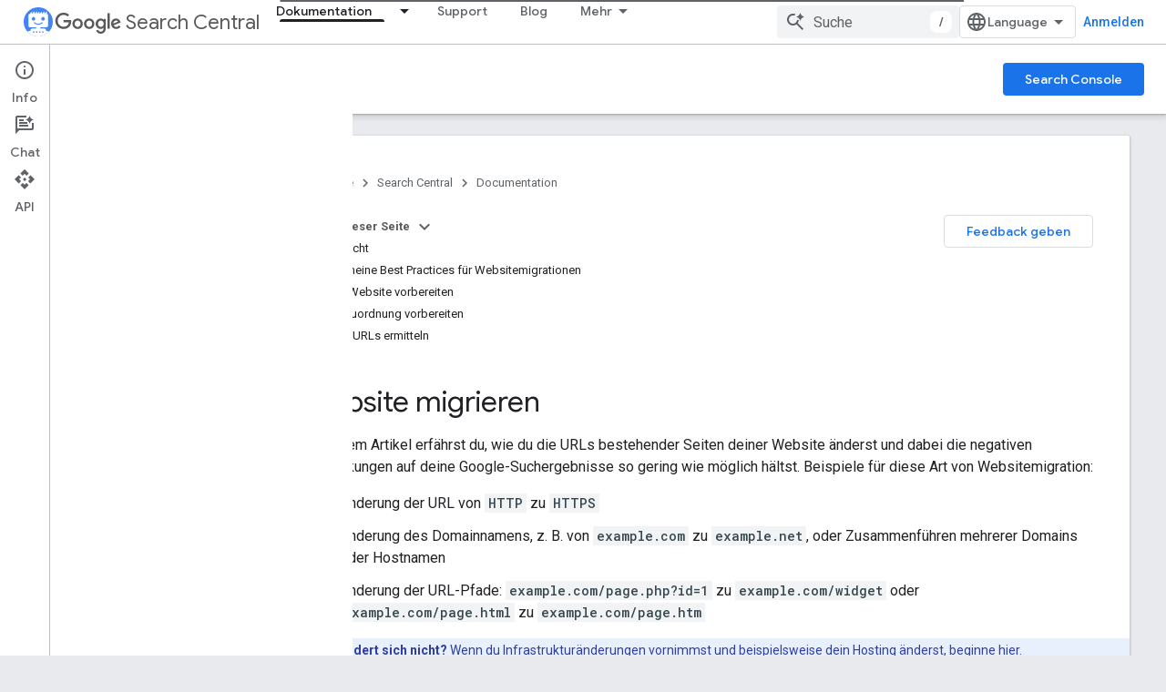

--- FILE ---
content_type: text/html; charset=utf-8
request_url: https://developers-dot-devsite-v2-prod.appspot.com/search/docs/crawling-indexing/site-move-with-url-changes?hl=de
body_size: 43501
content:









<!doctype html>
<html 
      lang="de-x-mtfrom-en"
      dir="ltr">
  <head>
    <meta name="google-signin-client-id" content="721724668570-nbkv1cfusk7kk4eni4pjvepaus73b13t.apps.googleusercontent.com"><meta name="google-signin-scope"
          content="profile email https://www.googleapis.com/auth/developerprofiles https://www.googleapis.com/auth/developerprofiles.award https://www.googleapis.com/auth/devprofiles.full_control.firstparty"><meta property="og:site_name" content="Google for Developers">
    <meta property="og:type" content="website"><meta name="robots" content="noindex"><meta name="theme-color" content="#fff"><meta charset="utf-8">
    <meta content="IE=Edge" http-equiv="X-UA-Compatible">
    <meta name="viewport" content="width=device-width, initial-scale=1">
    

    <link rel="manifest" href="/_pwa/developers/manifest.json"
          crossorigin="use-credentials">
    <link rel="preconnect" href="//www.gstatic.com" crossorigin>
    <link rel="preconnect" href="//fonts.gstatic.com" crossorigin>
    <link rel="preconnect" href="//fonts.googleapis.com" crossorigin>
    <link rel="preconnect" href="//apis.google.com" crossorigin>
    <link rel="preconnect" href="//www.google-analytics.com" crossorigin><link rel="stylesheet" href="//fonts.googleapis.com/css?family=Google+Sans:400,500|Roboto:400,400italic,500,500italic,700,700italic|Roboto+Mono:400,500,700&display=swap">
      <link rel="stylesheet"
            href="//fonts.googleapis.com/css2?family=Material+Icons&family=Material+Symbols+Outlined&display=block"><link rel="stylesheet" href="https://www.gstatic.com/devrel-devsite/prod/v3df8aae39978de8281d519c083a1ff09816fe422ab8f1bf9f8e360a62fb9949d/developers/css/app.css">
      <link rel="shortcut icon" href="https://www.gstatic.com/devrel-devsite/prod/v3df8aae39978de8281d519c083a1ff09816fe422ab8f1bf9f8e360a62fb9949d/developers/images/favicon-new.png">
    <link rel="apple-touch-icon" href="https://www.gstatic.com/devrel-devsite/prod/v3df8aae39978de8281d519c083a1ff09816fe422ab8f1bf9f8e360a62fb9949d/developers/images/touchicon-180-new.png"><link rel="canonical" href="https://developers.google.com/search/docs/crawling-indexing/site-move-with-url-changes?hl=de">
      <link rel="dns-prefetch" href="//developers-dot-devsite-v2-prod.appspot.com"><link rel="search" type="application/opensearchdescription+xml"
            title="Google for Developers" href="https://developers-dot-devsite-v2-prod.appspot.com/s/opensearch.xml?hl=de">
      <link rel="alternate" hreflang="en"
          href="https://developers.google.com/search/docs/crawling-indexing/site-move-with-url-changes" /><link rel="alternate" hreflang="x-default" href="https://developers.google.com/search/docs/crawling-indexing/site-move-with-url-changes" /><link rel="alternate" hreflang="ar"
          href="https://developers.google.com/search/docs/crawling-indexing/site-move-with-url-changes?hl=ar" /><link rel="alternate" hreflang="zh-Hans"
          href="https://developers.google.com/search/docs/crawling-indexing/site-move-with-url-changes?hl=zh-cn" /><link rel="alternate" hreflang="zh-Hant"
          href="https://developers.google.com/search/docs/crawling-indexing/site-move-with-url-changes?hl=zh-tw" /><link rel="alternate" hreflang="fr"
          href="https://developers.google.com/search/docs/crawling-indexing/site-move-with-url-changes?hl=fr" /><link rel="alternate" hreflang="de"
          href="https://developers.google.com/search/docs/crawling-indexing/site-move-with-url-changes?hl=de" /><link rel="alternate" hreflang="hi"
          href="https://developers.google.com/search/docs/crawling-indexing/site-move-with-url-changes?hl=hi" /><link rel="alternate" hreflang="id"
          href="https://developers.google.com/search/docs/crawling-indexing/site-move-with-url-changes?hl=id" /><link rel="alternate" hreflang="it"
          href="https://developers.google.com/search/docs/crawling-indexing/site-move-with-url-changes?hl=it" /><link rel="alternate" hreflang="ja"
          href="https://developers.google.com/search/docs/crawling-indexing/site-move-with-url-changes?hl=ja" /><link rel="alternate" hreflang="ko"
          href="https://developers.google.com/search/docs/crawling-indexing/site-move-with-url-changes?hl=ko" /><link rel="alternate" hreflang="pl"
          href="https://developers.google.com/search/docs/crawling-indexing/site-move-with-url-changes?hl=pl" /><link rel="alternate" hreflang="pt-BR"
          href="https://developers.google.com/search/docs/crawling-indexing/site-move-with-url-changes?hl=pt-br" /><link rel="alternate" hreflang="ru"
          href="https://developers.google.com/search/docs/crawling-indexing/site-move-with-url-changes?hl=ru" /><link rel="alternate" hreflang="es"
          href="https://developers.google.com/search/docs/crawling-indexing/site-move-with-url-changes?hl=es" /><link rel="alternate" hreflang="es-419"
          href="https://developers.google.com/search/docs/crawling-indexing/site-move-with-url-changes?hl=es-419" /><link rel="alternate" hreflang="th"
          href="https://developers.google.com/search/docs/crawling-indexing/site-move-with-url-changes?hl=th" /><link rel="alternate" hreflang="tr"
          href="https://developers.google.com/search/docs/crawling-indexing/site-move-with-url-changes?hl=tr" /><link rel="alternate" hreflang="vi"
          href="https://developers.google.com/search/docs/crawling-indexing/site-move-with-url-changes?hl=vi" /><title>Websiteverschiebungen und Migrationen | Google Search Central &nbsp;|&nbsp; Documentation &nbsp;|&nbsp; Google for Developers</title>

<meta property="og:title" content="Websiteverschiebungen und Migrationen | Google Search Central &nbsp;|&nbsp; Documentation &nbsp;|&nbsp; Google for Developers"><meta name="description" content="Hier erfährst du, wie du die URL bestehender Seiten deiner Website einschließlich des Domainnamen ändern kannst. Hier findest du Informationen dazu, wie du eine Website migrierst und dabei die Auswirkungen auf die Suchergebnisse so gering wie möglich hältst.">
  <meta property="og:description" content="Hier erfährst du, wie du die URL bestehender Seiten deiner Website einschließlich des Domainnamen ändern kannst. Hier findest du Informationen dazu, wie du eine Website migrierst und dabei die Auswirkungen auf die Suchergebnisse so gering wie möglich hältst."><meta property="og:url" content="https://developers.google.com/search/docs/crawling-indexing/site-move-with-url-changes?hl=de"><meta property="og:image" content="https://developers.google.com/static/search/images/home-social-share-lockup.jpg?hl=de">
  <meta property="og:image:width" content="1200">
  <meta property="og:image:height" content="675"><meta property="og:locale" content="de"><meta name="twitter:card" content="summary_large_image"><script type="application/ld+json">
  {
    "@context": "https://schema.org",
    "@type": "BreadcrumbList",
    "itemListElement": [{
      "@type": "ListItem",
      "position": 1,
      "name": "Search Central",
      "item": "https://developers.google.com/search"
    },{
      "@type": "ListItem",
      "position": 2,
      "name": "Documentation",
      "item": "https://developers.google.com/search/docs"
    },{
      "@type": "ListItem",
      "position": 3,
      "name": "Websiteverschiebungen und Migrationen | Google Search Central",
      "item": "https://developers.google.com/search/docs/crawling-indexing/site-move-with-url-changes"
    }]
  }
  </script><link rel="alternate machine-translated-from" hreflang="en"
        href="https://developers-dot-devsite-v2-prod.appspot.com/search/docs/crawling-indexing/site-move-with-url-changes?hl=en">
  
    
    
    
    
    
    
    
    <meta name="apple-itunes-app" content="app-id=1512522198">
    
    
  

    
      <link rel="stylesheet" href="/extras.css"></head>
  <body class="color-scheme--light"
        template="page"
        theme="white"
        type="lcat"
        
        
        
        layout="docs"
        
        
        
        
        
          
            concierge='closed'
          
        
        display-toc
        pending>
  
    <devsite-progress type="indeterminate" id="app-progress"></devsite-progress>
  
  
    <a href="#main-content" class="skip-link button">
      
      Zum Hauptinhalt springen
    </a>
    <section class="devsite-wrapper">
      <devsite-cookie-notification-bar></devsite-cookie-notification-bar><devsite-header role="banner">
  
    





















<div class="devsite-header--inner" data-nosnippet>
  <div class="devsite-top-logo-row-wrapper-wrapper">
    <div class="devsite-top-logo-row-wrapper">
      <div class="devsite-top-logo-row">
        <button type="button" id="devsite-hamburger-menu"
          class="devsite-header-icon-button button-flat material-icons gc-analytics-event"
          data-category="Site-Wide Custom Events"
          data-label="Navigation menu button"
          visually-hidden
          aria-label="Menü öffnen">
        </button>
        
<div class="devsite-product-name-wrapper">

  
    
  
  <a href="https://developers-dot-devsite-v2-prod.appspot.com/search?hl=de">
    
  <div class="devsite-product-logo-container"
       
       
       
    size="medium"
  >
  
    <picture>
      
      <img class="devsite-product-logo"
           alt="Google Search Central"
           src="https://developers-dot-devsite-v2-prod.appspot.com/static/search/images/google-search-central-logo.svg?hl=de"
           srcset=" /static/search/images/google-search-central-logo.svg"
           sizes="64px"
           loading="lazy"
           >
    </picture>
  
  </div>
  
  </a>
  

  



  
  
  <span class="devsite-product-name">
    <ul class="devsite-breadcrumb-list"
  >
  
  <li class="devsite-breadcrumb-item
             devsite-has-google-wordmark">
    
    
    
      
      
        
  <a href="https://developers-dot-devsite-v2-prod.appspot.com/search?hl=de"
      
        class="devsite-breadcrumb-link gc-analytics-event"
      
        data-category="Site-Wide Custom Events"
      
        data-label="Upper Header"
      
        data-value="1"
      
        track-type="globalNav"
      
        track-name="breadcrumb"
      
        track-metadata-position="1"
      
        track-metadata-eventdetail="Google Search Central"
      
    >
    
          <svg class="devsite-google-wordmark"
       xmlns="http://www.w3.org/2000/svg"
       viewBox="0 0 148 48">
    <title>Google</title>
    <path class="devsite-google-wordmark-svg-path" d="M19.58,37.65c-9.87,0-18.17-8.04-18.17-17.91c0-9.87,8.3-17.91,18.17-17.91c5.46,0,9.35,2.14,12.27,4.94l-3.45,3.45c-2.1-1.97-4.93-3.49-8.82-3.49c-7.21,0-12.84,5.81-12.84,13.02c0,7.21,5.64,13.02,12.84,13.02c4.67,0,7.34-1.88,9.04-3.58c1.4-1.4,2.32-3.41,2.66-6.16H19.58v-4.89h16.47c0.18,0.87,0.26,1.92,0.26,3.06c0,3.67-1.01,8.21-4.24,11.44C28.93,35.9,24.91,37.65,19.58,37.65z M61.78,26.12c0,6.64-5.1,11.53-11.36,11.53s-11.36-4.89-11.36-11.53c0-6.68,5.1-11.53,11.36-11.53S61.78,19.43,61.78,26.12z M56.8,26.12c0-4.15-2.96-6.99-6.39-6.99c-3.43,0-6.39,2.84-6.39,6.99c0,4.11,2.96,6.99,6.39,6.99C53.84,33.11,56.8,30.22,56.8,26.12z M87.25,26.12c0,6.64-5.1,11.53-11.36,11.53c-6.26,0-11.36-4.89-11.36-11.53c0-6.68,5.1-11.53,11.36-11.53C82.15,14.59,87.25,19.43,87.25,26.12zM82.28,26.12c0-4.15-2.96-6.99-6.39-6.99c-3.43,0-6.39,2.84-6.39,6.99c0,4.11,2.96,6.99,6.39,6.99C79.32,33.11,82.28,30.22,82.28,26.12z M112.09,15.29v20.7c0,8.52-5.02,12.01-10.96,12.01c-5.59,0-8.95-3.76-10.22-6.81l4.41-1.83c0.79,1.88,2.71,4.1,5.81,4.1c3.8,0,6.16-2.36,6.16-6.77v-1.66h-0.18c-1.14,1.4-3.32,2.62-6.07,2.62c-5.76,0-11.05-5.02-11.05-11.49c0-6.51,5.28-11.57,11.05-11.57c2.75,0,4.93,1.22,6.07,2.58h0.18v-1.88H112.09z M107.64,26.16c0-4.06-2.71-7.03-6.16-7.03c-3.49,0-6.42,2.97-6.42,7.03c0,4.02,2.93,6.94,6.42,6.94C104.93,33.11,107.64,30.18,107.64,26.16z M120.97,3.06v33.89h-5.07V3.06H120.97z M140.89,29.92l3.93,2.62c-1.27,1.88-4.32,5.11-9.61,5.11c-6.55,0-11.28-5.07-11.28-11.53c0-6.86,4.77-11.53,10.71-11.53c5.98,0,8.91,4.76,9.87,7.34l0.52,1.31l-15.42,6.38c1.18,2.31,3.01,3.49,5.59,3.49C137.79,33.11,139.58,31.84,140.89,29.92zM128.79,25.77l10.31-4.28c-0.57-1.44-2.27-2.45-4.28-2.45C132.24,19.04,128.66,21.31,128.79,25.77z"/>
  </svg>Search Central
        
  </a>
  
      
    
  </li>
  
</ul>
  </span>

</div>
        <div class="devsite-top-logo-row-middle">
          <div class="devsite-header-upper-tabs">
            
              
              
  <devsite-tabs class="upper-tabs">

    <nav class="devsite-tabs-wrapper" aria-label="Obere Tabs">
      
        
          <tab class="devsite-dropdown
    devsite-dropdown-full
    devsite-active
    
    ">
  
    <a href="https://developers-dot-devsite-v2-prod.appspot.com/search/docs?hl=de"
    class="devsite-tabs-content gc-analytics-event "
      track-metadata-eventdetail="https://developers-dot-devsite-v2-prod.appspot.com/search/docs?hl=de"
    
       track-type="nav"
       track-metadata-position="nav - dokumentation"
       track-metadata-module="primary nav"
       aria-label="Dokumentation, selected" 
       
         
           data-category="Site-Wide Custom Events"
         
           data-label="Tab: Dokumentation"
         
           track-name="dokumentation"
         
       >
    Dokumentation
  
    </a>
    
      <button
         aria-haspopup="menu"
         aria-expanded="false"
         aria-label="Drop-down-Menü für Dokumentation"
         track-type="nav"
         track-metadata-eventdetail="https://developers-dot-devsite-v2-prod.appspot.com/search/docs?hl=de"
         track-metadata-position="nav - dokumentation"
         track-metadata-module="primary nav"
         
          
            data-category="Site-Wide Custom Events"
          
            data-label="Tab: Dokumentation"
          
            track-name="dokumentation"
          
        
         class="devsite-tabs-dropdown-toggle devsite-icon devsite-icon-arrow-drop-down"></button>
    
  
  <div class="devsite-tabs-dropdown" role="menu" aria-label="submenu" hidden>
    
    <div class="devsite-tabs-dropdown-content">
      
        <div class="devsite-tabs-dropdown-column
                    ">
          
            <ul class="devsite-tabs-dropdown-section
                       ">
              
                <li class="devsite-nav-title" role="heading" tooltip>SEO-Grundlagen</li>
              
              
              
                <li class="devsite-nav-item">
                  <a href="https://developers-dot-devsite-v2-prod.appspot.com/search/docs?hl=de"
                    
                     track-type="nav"
                     track-metadata-eventdetail="https://developers-dot-devsite-v2-prod.appspot.com/search/docs?hl=de"
                     track-metadata-position="nav - dokumentation"
                     track-metadata-module="tertiary nav"
                     
                       track-metadata-module_headline="seo-grundlagen"
                     
                     tooltip
                  >
                    
                    <div class="devsite-nav-item-title">
                      Einführung
                    </div>
                    
                  </a>
                </li>
              
                <li class="devsite-nav-item">
                  <a href="https://developers-dot-devsite-v2-prod.appspot.com/search/docs/essentials?hl=de"
                    
                     track-type="nav"
                     track-metadata-eventdetail="https://developers-dot-devsite-v2-prod.appspot.com/search/docs/essentials?hl=de"
                     track-metadata-position="nav - dokumentation"
                     track-metadata-module="tertiary nav"
                     
                       track-metadata-module_headline="seo-grundlagen"
                     
                     tooltip
                  >
                    
                    <div class="devsite-nav-item-title">
                      Grundlagen der Google Suche
                    </div>
                    
                  </a>
                </li>
              
                <li class="devsite-nav-item">
                  <a href="https://developers-dot-devsite-v2-prod.appspot.com/search/docs/fundamentals/seo-starter-guide?hl=de"
                    
                     track-type="nav"
                     track-metadata-eventdetail="https://developers-dot-devsite-v2-prod.appspot.com/search/docs/fundamentals/seo-starter-guide?hl=de"
                     track-metadata-position="nav - dokumentation"
                     track-metadata-module="tertiary nav"
                     
                       track-metadata-module_headline="seo-grundlagen"
                     
                     tooltip
                  >
                    
                    <div class="devsite-nav-item-title">
                      Startleitfaden zur Suchmaschinenoptimierung (SEO)
                    </div>
                    
                  </a>
                </li>
              
                <li class="devsite-nav-item">
                  <a href="https://developers-dot-devsite-v2-prod.appspot.com/search/docs/fundamentals/how-search-works?hl=de"
                    
                     track-type="nav"
                     track-metadata-eventdetail="https://developers-dot-devsite-v2-prod.appspot.com/search/docs/fundamentals/how-search-works?hl=de"
                     track-metadata-position="nav - dokumentation"
                     track-metadata-module="tertiary nav"
                     
                       track-metadata-module_headline="seo-grundlagen"
                     
                     tooltip
                  >
                    
                    <div class="devsite-nav-item-title">
                      So funktioniert die Google Suche
                    </div>
                    
                  </a>
                </li>
              
                <li class="devsite-nav-item">
                  <a href="https://developers-dot-devsite-v2-prod.appspot.com/search/docs/fundamentals/do-i-need-seo?hl=de"
                    
                     track-type="nav"
                     track-metadata-eventdetail="https://developers-dot-devsite-v2-prod.appspot.com/search/docs/fundamentals/do-i-need-seo?hl=de"
                     track-metadata-position="nav - dokumentation"
                     track-metadata-module="tertiary nav"
                     
                       track-metadata-module_headline="seo-grundlagen"
                     
                     tooltip
                  >
                    
                    <div class="devsite-nav-item-title">
                      Benötigst du einen Suchmaschinenoptimierer (SEO)?
                    </div>
                    
                  </a>
                </li>
              
            </ul>
          
        </div>
      
        <div class="devsite-tabs-dropdown-column
                    ">
          
            <ul class="devsite-tabs-dropdown-section
                       ">
              
                <li class="devsite-nav-title" role="heading" tooltip>Crawling und Indexierung</li>
              
              
              
                <li class="devsite-nav-item">
                  <a href="https://developers-dot-devsite-v2-prod.appspot.com/search/docs/crawling-indexing/sitemaps/overview?hl=de"
                    
                     track-type="nav"
                     track-metadata-eventdetail="https://developers-dot-devsite-v2-prod.appspot.com/search/docs/crawling-indexing/sitemaps/overview?hl=de"
                     track-metadata-position="nav - dokumentation"
                     track-metadata-module="tertiary nav"
                     
                       track-metadata-module_headline="crawling und indexierung"
                     
                     tooltip
                  >
                    
                    <div class="devsite-nav-item-title">
                      Sitemaps
                    </div>
                    
                  </a>
                </li>
              
                <li class="devsite-nav-item">
                  <a href="https://developers-dot-devsite-v2-prod.appspot.com/search/docs/crawling-indexing/robots/intro?hl=de"
                    
                     track-type="nav"
                     track-metadata-eventdetail="https://developers-dot-devsite-v2-prod.appspot.com/search/docs/crawling-indexing/robots/intro?hl=de"
                     track-metadata-position="nav - dokumentation"
                     track-metadata-module="tertiary nav"
                     
                       track-metadata-module_headline="crawling und indexierung"
                     
                     tooltip
                  >
                    
                    <div class="devsite-nav-item-title">
                      robots.txt
                    </div>
                    
                  </a>
                </li>
              
                <li class="devsite-nav-item">
                  <a href="https://developers-dot-devsite-v2-prod.appspot.com/search/docs/crawling-indexing/special-tags?hl=de"
                    
                     track-type="nav"
                     track-metadata-eventdetail="https://developers-dot-devsite-v2-prod.appspot.com/search/docs/crawling-indexing/special-tags?hl=de"
                     track-metadata-position="nav - dokumentation"
                     track-metadata-module="tertiary nav"
                     
                       track-metadata-module_headline="crawling und indexierung"
                     
                     tooltip
                  >
                    
                    <div class="devsite-nav-item-title">
                      Meta-Tags
                    </div>
                    
                  </a>
                </li>
              
                <li class="devsite-nav-item">
                  <a href="https://developers-dot-devsite-v2-prod.appspot.com/search/docs/crawling-indexing/ask-google-to-recrawl?hl=de"
                    
                     track-type="nav"
                     track-metadata-eventdetail="https://developers-dot-devsite-v2-prod.appspot.com/search/docs/crawling-indexing/ask-google-to-recrawl?hl=de"
                     track-metadata-position="nav - dokumentation"
                     track-metadata-module="tertiary nav"
                     
                       track-metadata-module_headline="crawling und indexierung"
                     
                     tooltip
                  >
                    
                    <div class="devsite-nav-item-title">
                      Crawler-Verwaltung
                    </div>
                    
                  </a>
                </li>
              
                <li class="devsite-nav-item">
                  <a href="https://developers-dot-devsite-v2-prod.appspot.com/search/docs/crawling-indexing/control-what-you-share?hl=de"
                    
                     track-type="nav"
                     track-metadata-eventdetail="https://developers-dot-devsite-v2-prod.appspot.com/search/docs/crawling-indexing/control-what-you-share?hl=de"
                     track-metadata-position="nav - dokumentation"
                     track-metadata-module="tertiary nav"
                     
                       track-metadata-module_headline="crawling und indexierung"
                     
                     tooltip
                  >
                    
                    <div class="devsite-nav-item-title">
                      Entfernungen
                    </div>
                    
                  </a>
                </li>
              
                <li class="devsite-nav-item">
                  <a href="https://developers-dot-devsite-v2-prod.appspot.com/search/docs/crawling-indexing/consolidate-duplicate-urls?hl=de"
                    
                     track-type="nav"
                     track-metadata-eventdetail="https://developers-dot-devsite-v2-prod.appspot.com/search/docs/crawling-indexing/consolidate-duplicate-urls?hl=de"
                     track-metadata-position="nav - dokumentation"
                     track-metadata-module="tertiary nav"
                     
                       track-metadata-module_headline="crawling und indexierung"
                     
                     tooltip
                  >
                    
                    <div class="devsite-nav-item-title">
                      Kanonisierung
                    </div>
                    
                  </a>
                </li>
              
                <li class="devsite-nav-item">
                  <a href="https://developers-dot-devsite-v2-prod.appspot.com/search/docs/crawling-indexing/301-redirects?hl=de"
                    
                     track-type="nav"
                     track-metadata-eventdetail="https://developers-dot-devsite-v2-prod.appspot.com/search/docs/crawling-indexing/301-redirects?hl=de"
                     track-metadata-position="nav - dokumentation"
                     track-metadata-module="tertiary nav"
                     
                       track-metadata-module_headline="crawling und indexierung"
                     
                     tooltip
                  >
                    
                    <div class="devsite-nav-item-title">
                      Weiterleitungen
                    </div>
                    
                  </a>
                </li>
              
                <li class="devsite-nav-item">
                  <a href="https://developers-dot-devsite-v2-prod.appspot.com/search/docs/crawling-indexing/javascript/javascript-seo-basics?hl=de"
                    
                     track-type="nav"
                     track-metadata-eventdetail="https://developers-dot-devsite-v2-prod.appspot.com/search/docs/crawling-indexing/javascript/javascript-seo-basics?hl=de"
                     track-metadata-position="nav - dokumentation"
                     track-metadata-module="tertiary nav"
                     
                       track-metadata-module_headline="crawling und indexierung"
                     
                     tooltip
                  >
                    
                    <div class="devsite-nav-item-title">
                      JavaScript-SEO
                    </div>
                    
                  </a>
                </li>
              
            </ul>
          
        </div>
      
        <div class="devsite-tabs-dropdown-column
                    ">
          
            <ul class="devsite-tabs-dropdown-section
                       ">
              
                <li class="devsite-nav-title" role="heading" tooltip>Ranking und Darstellung in der Suche</li>
              
              
              
                <li class="devsite-nav-item">
                  <a href="https://developers-dot-devsite-v2-prod.appspot.com/search/docs/appearance/visual-elements-gallery?hl=de"
                    
                     track-type="nav"
                     track-metadata-eventdetail="https://developers-dot-devsite-v2-prod.appspot.com/search/docs/appearance/visual-elements-gallery?hl=de"
                     track-metadata-position="nav - dokumentation"
                     track-metadata-module="tertiary nav"
                     
                       track-metadata-module_headline="ranking und darstellung in der suche"
                     
                     tooltip
                  >
                    
                    <div class="devsite-nav-item-title">
                      Galerie mit visuellen Elementen
                    </div>
                    
                  </a>
                </li>
              
                <li class="devsite-nav-item">
                  <a href="https://developers-dot-devsite-v2-prod.appspot.com/search/docs/appearance/title-link?hl=de"
                    
                     track-type="nav"
                     track-metadata-eventdetail="https://developers-dot-devsite-v2-prod.appspot.com/search/docs/appearance/title-link?hl=de"
                     track-metadata-position="nav - dokumentation"
                     track-metadata-module="tertiary nav"
                     
                       track-metadata-module_headline="ranking und darstellung in der suche"
                     
                     tooltip
                  >
                    
                    <div class="devsite-nav-item-title">
                      Titellinks
                    </div>
                    
                  </a>
                </li>
              
                <li class="devsite-nav-item">
                  <a href="https://developers-dot-devsite-v2-prod.appspot.com/search/docs/appearance/snippet?hl=de"
                    
                     track-type="nav"
                     track-metadata-eventdetail="https://developers-dot-devsite-v2-prod.appspot.com/search/docs/appearance/snippet?hl=de"
                     track-metadata-position="nav - dokumentation"
                     track-metadata-module="tertiary nav"
                     
                       track-metadata-module_headline="ranking und darstellung in der suche"
                     
                     tooltip
                  >
                    
                    <div class="devsite-nav-item-title">
                      Snippets
                    </div>
                    
                  </a>
                </li>
              
                <li class="devsite-nav-item">
                  <a href="https://developers-dot-devsite-v2-prod.appspot.com/search/docs/appearance/google-images?hl=de"
                    
                     track-type="nav"
                     track-metadata-eventdetail="https://developers-dot-devsite-v2-prod.appspot.com/search/docs/appearance/google-images?hl=de"
                     track-metadata-position="nav - dokumentation"
                     track-metadata-module="tertiary nav"
                     
                       track-metadata-module_headline="ranking und darstellung in der suche"
                     
                     tooltip
                  >
                    
                    <div class="devsite-nav-item-title">
                      Bilder
                    </div>
                    
                  </a>
                </li>
              
                <li class="devsite-nav-item">
                  <a href="https://developers-dot-devsite-v2-prod.appspot.com/search/docs/appearance/video?hl=de"
                    
                     track-type="nav"
                     track-metadata-eventdetail="https://developers-dot-devsite-v2-prod.appspot.com/search/docs/appearance/video?hl=de"
                     track-metadata-position="nav - dokumentation"
                     track-metadata-module="tertiary nav"
                     
                       track-metadata-module_headline="ranking und darstellung in der suche"
                     
                     tooltip
                  >
                    
                    <div class="devsite-nav-item-title">
                      Videos
                    </div>
                    
                  </a>
                </li>
              
                <li class="devsite-nav-item">
                  <a href="https://developers-dot-devsite-v2-prod.appspot.com/search/docs/appearance/structured-data/search-gallery?hl=de"
                    
                     track-type="nav"
                     track-metadata-eventdetail="https://developers-dot-devsite-v2-prod.appspot.com/search/docs/appearance/structured-data/search-gallery?hl=de"
                     track-metadata-position="nav - dokumentation"
                     track-metadata-module="tertiary nav"
                     
                       track-metadata-module_headline="ranking und darstellung in der suche"
                     
                     tooltip
                  >
                    
                    <div class="devsite-nav-item-title">
                      Strukturierte Daten
                    </div>
                    
                  </a>
                </li>
              
                <li class="devsite-nav-item">
                  <a href="https://developers-dot-devsite-v2-prod.appspot.com/search/docs/appearance/favicon-in-search?hl=de"
                    
                     track-type="nav"
                     track-metadata-eventdetail="https://developers-dot-devsite-v2-prod.appspot.com/search/docs/appearance/favicon-in-search?hl=de"
                     track-metadata-position="nav - dokumentation"
                     track-metadata-module="tertiary nav"
                     
                       track-metadata-module_headline="ranking und darstellung in der suche"
                     
                     tooltip
                  >
                    
                    <div class="devsite-nav-item-title">
                      Favicons
                    </div>
                    
                  </a>
                </li>
              
            </ul>
          
        </div>
      
        <div class="devsite-tabs-dropdown-column
                    ">
          
            <ul class="devsite-tabs-dropdown-section
                       ">
              
                <li class="devsite-nav-title" role="heading" tooltip>Websitespezifische Leitfäden</li>
              
              
              
                <li class="devsite-nav-item">
                  <a href="https://developers-dot-devsite-v2-prod.appspot.com/search/docs/specialty/ecommerce?hl=de"
                    
                     track-type="nav"
                     track-metadata-eventdetail="https://developers-dot-devsite-v2-prod.appspot.com/search/docs/specialty/ecommerce?hl=de"
                     track-metadata-position="nav - dokumentation"
                     track-metadata-module="tertiary nav"
                     
                       track-metadata-module_headline="websitespezifische leitfäden"
                     
                     tooltip
                  >
                    
                    <div class="devsite-nav-item-title">
                      E-Commerce
                    </div>
                    
                  </a>
                </li>
              
                <li class="devsite-nav-item">
                  <a href="https://developers-dot-devsite-v2-prod.appspot.com/search/docs/specialty/international?hl=de"
                    
                     track-type="nav"
                     track-metadata-eventdetail="https://developers-dot-devsite-v2-prod.appspot.com/search/docs/specialty/international?hl=de"
                     track-metadata-position="nav - dokumentation"
                     track-metadata-module="tertiary nav"
                     
                       track-metadata-module_headline="websitespezifische leitfäden"
                     
                     tooltip
                  >
                    
                    <div class="devsite-nav-item-title">
                      Internationale und mehrsprachige Websites
                    </div>
                    
                  </a>
                </li>
              
            </ul>
          
            <ul class="devsite-tabs-dropdown-section
                       ">
              
                <li class="devsite-nav-title" role="heading" tooltip>Datenanalyse</li>
              
              
              
                <li class="devsite-nav-item">
                  <a href="https://developers-dot-devsite-v2-prod.appspot.com/search/docs/monitor-debug/search-console-start?hl=de"
                    
                     track-type="nav"
                     track-metadata-eventdetail="https://developers-dot-devsite-v2-prod.appspot.com/search/docs/monitor-debug/search-console-start?hl=de"
                     track-metadata-position="nav - dokumentation"
                     track-metadata-module="tertiary nav"
                     
                       track-metadata-module_headline="websitespezifische leitfäden"
                     
                     tooltip
                  >
                    
                    <div class="devsite-nav-item-title">
                      Erste Schritte mit der Search Console
                    </div>
                    
                  </a>
                </li>
              
                <li class="devsite-nav-item">
                  <a href="https://developers-dot-devsite-v2-prod.appspot.com/search/docs/monitor-debug/debugging-search-traffic-drops?hl=de"
                    
                     track-type="nav"
                     track-metadata-eventdetail="https://developers-dot-devsite-v2-prod.appspot.com/search/docs/monitor-debug/debugging-search-traffic-drops?hl=de"
                     track-metadata-position="nav - dokumentation"
                     track-metadata-module="tertiary nav"
                     
                       track-metadata-module_headline="websitespezifische leitfäden"
                     
                     tooltip
                  >
                    
                    <div class="devsite-nav-item-title">
                      Traffic-Rückgänge debuggen
                    </div>
                    
                  </a>
                </li>
              
                <li class="devsite-nav-item">
                  <a href="https://developers-dot-devsite-v2-prod.appspot.com/search/docs/monitor-debug/google-analytics-search-console?hl=de"
                    
                     track-type="nav"
                     track-metadata-eventdetail="https://developers-dot-devsite-v2-prod.appspot.com/search/docs/monitor-debug/google-analytics-search-console?hl=de"
                     track-metadata-position="nav - dokumentation"
                     track-metadata-module="tertiary nav"
                     
                       track-metadata-module_headline="websitespezifische leitfäden"
                     
                     tooltip
                  >
                    
                    <div class="devsite-nav-item-title">
                      Search Console- und Google Analytics-Daten für die Suchmaschinenoptimierung (SEO) verwenden
                    </div>
                    
                  </a>
                </li>
              
                <li class="devsite-nav-item">
                  <a href="https://developers-dot-devsite-v2-prod.appspot.com/search/docs/monitor-debug/trends-start?hl=de"
                    
                     track-type="nav"
                     track-metadata-eventdetail="https://developers-dot-devsite-v2-prod.appspot.com/search/docs/monitor-debug/trends-start?hl=de"
                     track-metadata-position="nav - dokumentation"
                     track-metadata-module="tertiary nav"
                     
                       track-metadata-module_headline="websitespezifische leitfäden"
                     
                     tooltip
                  >
                    
                    <div class="devsite-nav-item-title">
                      Erste Schritte mit Google Trends
                    </div>
                    
                  </a>
                </li>
              
            </ul>
          
        </div>
      
    </div>
  </div>
</tab>
        
      
        
          <tab  >
            
    <a href="https://developers-dot-devsite-v2-prod.appspot.com/search/help?hl=de"
    class="devsite-tabs-content gc-analytics-event "
      track-metadata-eventdetail="https://developers-dot-devsite-v2-prod.appspot.com/search/help?hl=de"
    
       track-type="nav"
       track-metadata-position="nav - support"
       track-metadata-module="primary nav"
       
       
         
           data-category="Site-Wide Custom Events"
         
           data-label="Tab: Support"
         
           track-name="support"
         
       >
    Support
  
    </a>
    
  
          </tab>
        
      
        
          <tab  >
            
    <a href="https://developers-dot-devsite-v2-prod.appspot.com/search/blog?hl=de"
    class="devsite-tabs-content gc-analytics-event "
      track-metadata-eventdetail="https://developers-dot-devsite-v2-prod.appspot.com/search/blog?hl=de"
    
       track-type="nav"
       track-metadata-position="nav - blog"
       track-metadata-module="primary nav"
       
       
         
           data-category="Site-Wide Custom Events"
         
           data-label="Tab: Blog"
         
           track-name="blog"
         
       >
    Blog
  
    </a>
    
  
          </tab>
        
      
        
          <tab class="devsite-dropdown
    
    
    
    ">
  
    <a href="https://developers-dot-devsite-v2-prod.appspot.com/search/news?hl=de"
    class="devsite-tabs-content gc-analytics-event "
      track-metadata-eventdetail="https://developers-dot-devsite-v2-prod.appspot.com/search/news?hl=de"
    
       track-type="nav"
       track-metadata-position="nav - neue funktionen"
       track-metadata-module="primary nav"
       
       
         
           data-category="Site-Wide Custom Events"
         
           data-label="Tab: Neue Funktionen"
         
           track-name="neue funktionen"
         
       >
    Neue Funktionen
  
    </a>
    
      <button
         aria-haspopup="menu"
         aria-expanded="false"
         aria-label="Drop-down-Menü für Neue Funktionen"
         track-type="nav"
         track-metadata-eventdetail="https://developers-dot-devsite-v2-prod.appspot.com/search/news?hl=de"
         track-metadata-position="nav - neue funktionen"
         track-metadata-module="primary nav"
         
          
            data-category="Site-Wide Custom Events"
          
            data-label="Tab: Neue Funktionen"
          
            track-name="neue funktionen"
          
        
         class="devsite-tabs-dropdown-toggle devsite-icon devsite-icon-arrow-drop-down"></button>
    
  
  <div class="devsite-tabs-dropdown" role="menu" aria-label="submenu" hidden>
    
    <div class="devsite-tabs-dropdown-content">
      
        <div class="devsite-tabs-dropdown-column
                    ">
          
            <ul class="devsite-tabs-dropdown-section
                       ">
              
              
              
                <li class="devsite-nav-item">
                  <a href="https://developers-dot-devsite-v2-prod.appspot.com/search/news?hl=de"
                    
                     track-type="nav"
                     track-metadata-eventdetail="https://developers-dot-devsite-v2-prod.appspot.com/search/news?hl=de"
                     track-metadata-position="nav - neue funktionen"
                     track-metadata-module="tertiary nav"
                     
                     tooltip
                  >
                    
                    <div class="devsite-nav-item-title">
                      Alle Updates
                    </div>
                    
                  </a>
                </li>
              
                <li class="devsite-nav-item">
                  <a href="https://developers-dot-devsite-v2-prod.appspot.com/search/updates?hl=de"
                    
                     track-type="nav"
                     track-metadata-eventdetail="https://developers-dot-devsite-v2-prod.appspot.com/search/updates?hl=de"
                     track-metadata-position="nav - neue funktionen"
                     track-metadata-module="tertiary nav"
                     
                     tooltip
                  >
                    
                    <div class="devsite-nav-item-title">
                      Updates der Dokumentation
                    </div>
                    
                  </a>
                </li>
              
                <li class="devsite-nav-item">
                  <a href="https://status.search.google.com/products/rGHU1u87FJnkP6W2GwMi/history?hl=de"
                    
                     track-type="nav"
                     track-metadata-eventdetail="https://status.search.google.com/products/rGHU1u87FJnkP6W2GwMi/history?hl=de"
                     track-metadata-position="nav - neue funktionen"
                     track-metadata-module="tertiary nav"
                     
                     tooltip
                  >
                    
                    <div class="devsite-nav-item-title">
                      Neuerungen beim Ranking
                    </div>
                    
                  </a>
                </li>
              
                <li class="devsite-nav-item">
                  <a href="https://www.youtube.com/channel/UCWf2ZlNsCGDS89VBF_awNvA?hl=de"
                    
                     track-type="nav"
                     track-metadata-eventdetail="https://www.youtube.com/channel/UCWf2ZlNsCGDS89VBF_awNvA?hl=de"
                     track-metadata-position="nav - neue funktionen"
                     track-metadata-module="tertiary nav"
                     
                     tooltip
                  >
                    
                    <div class="devsite-nav-item-title">
                      Neue YouTube-Videos
                    </div>
                    
                  </a>
                </li>
              
                <li class="devsite-nav-item">
                  <a href="https://pod.link/1512522198"
                    
                     track-type="nav"
                     track-metadata-eventdetail="https://pod.link/1512522198"
                     track-metadata-position="nav - neue funktionen"
                     track-metadata-module="tertiary nav"
                     
                     tooltip
                  >
                    
                    <div class="devsite-nav-item-title">
                      Neueste Podcastfolgen
                    </div>
                    
                  </a>
                </li>
              
            </ul>
          
        </div>
      
    </div>
  </div>
</tab>
        
      
        
          <tab  >
            
    <a href="https://developers-dot-devsite-v2-prod.appspot.com/search/events?hl=de"
    class="devsite-tabs-content gc-analytics-event "
      track-metadata-eventdetail="https://developers-dot-devsite-v2-prod.appspot.com/search/events?hl=de"
    
       track-type="nav"
       track-metadata-position="nav - ereignisse"
       track-metadata-module="primary nav"
       
       
         
           data-category="Site-Wide Custom Events"
         
           data-label="Tab: Ereignisse"
         
           track-name="ereignisse"
         
       >
    Ereignisse
  
    </a>
    
  
          </tab>
        
      
        
          <tab  >
            
    <a href="https://developers-dot-devsite-v2-prod.appspot.com/search/case-studies?hl=de"
    class="devsite-tabs-content gc-analytics-event "
      track-metadata-eventdetail="https://developers-dot-devsite-v2-prod.appspot.com/search/case-studies?hl=de"
    
       track-type="nav"
       track-metadata-position="nav - fallstudien"
       track-metadata-module="primary nav"
       
       
         
           data-category="Site-Wide Custom Events"
         
           data-label="Tab: Fallstudien"
         
           track-name="fallstudien"
         
       >
    Fallstudien
  
    </a>
    
  
          </tab>
        
      
    </nav>

  </devsite-tabs>

            
           </div>
          
<devsite-search
    enable-signin
    enable-search
    enable-suggestions
      enable-query-completion
    
    enable-search-summaries
    project-name="Documentation"
    tenant-name="Google for Developers"
    project-scope="/search/docs"
    url-scoped="https://developers-dot-devsite-v2-prod.appspot.com/s/results/search/docs?hl=de"
    
    
    
    >
  <form class="devsite-search-form" action="https://developers-dot-devsite-v2-prod.appspot.com/s/results?hl=de" method="GET">
    <div class="devsite-search-container">
      <button type="button"
              search-open
              class="devsite-search-button devsite-header-icon-button button-flat material-icons"
              
              aria-label="Suche öffnen"></button>
      <div class="devsite-searchbox">
        <input
          aria-activedescendant=""
          aria-autocomplete="list"
          
          aria-label="Suche"
          aria-expanded="false"
          aria-haspopup="listbox"
          autocomplete="off"
          class="devsite-search-field devsite-search-query"
          name="q"
          
          placeholder="Suche"
          role="combobox"
          type="text"
          value=""
          >
          <div class="devsite-search-image material-icons" aria-hidden="true">
            
              <svg class="devsite-search-ai-image" width="24" height="24" viewBox="0 0 24 24" fill="none" xmlns="http://www.w3.org/2000/svg">
                  <g clip-path="url(#clip0_6641_386)">
                    <path d="M19.6 21L13.3 14.7C12.8 15.1 12.225 15.4167 11.575 15.65C10.925 15.8833 10.2333 16 9.5 16C7.68333 16 6.14167 15.375 4.875 14.125C3.625 12.8583 3 11.3167 3 9.5C3 7.68333 3.625 6.15 4.875 4.9C6.14167 3.63333 7.68333 3 9.5 3C10.0167 3 10.5167 3.05833 11 3.175C11.4833 3.275 11.9417 3.43333 12.375 3.65L10.825 5.2C10.6083 5.13333 10.3917 5.08333 10.175 5.05C9.95833 5.01667 9.73333 5 9.5 5C8.25 5 7.18333 5.44167 6.3 6.325C5.43333 7.19167 5 8.25 5 9.5C5 10.75 5.43333 11.8167 6.3 12.7C7.18333 13.5667 8.25 14 9.5 14C10.6667 14 11.6667 13.625 12.5 12.875C13.35 12.1083 13.8417 11.15 13.975 10H15.975C15.925 10.6333 15.7833 11.2333 15.55 11.8C15.3333 12.3667 15.05 12.8667 14.7 13.3L21 19.6L19.6 21ZM17.5 12C17.5 10.4667 16.9667 9.16667 15.9 8.1C14.8333 7.03333 13.5333 6.5 12 6.5C13.5333 6.5 14.8333 5.96667 15.9 4.9C16.9667 3.83333 17.5 2.53333 17.5 0.999999C17.5 2.53333 18.0333 3.83333 19.1 4.9C20.1667 5.96667 21.4667 6.5 23 6.5C21.4667 6.5 20.1667 7.03333 19.1 8.1C18.0333 9.16667 17.5 10.4667 17.5 12Z" fill="#5F6368"/>
                  </g>
                <defs>
                <clipPath id="clip0_6641_386">
                <rect width="24" height="24" fill="white"/>
                </clipPath>
                </defs>
              </svg>
            
          </div>
          <div class="devsite-search-shortcut-icon-container" aria-hidden="true">
            <kbd class="devsite-search-shortcut-icon">/</kbd>
          </div>
      </div>
    </div>
  </form>
  <button type="button"
          search-close
          class="devsite-search-button devsite-header-icon-button button-flat material-icons"
          
          aria-label="Suche schließen"></button>
</devsite-search>

        </div>

        

          

          

          

          
<devsite-language-selector>
  <ul role="presentation">
    
    
    <li role="presentation">
      <a role="menuitem" lang="en"
        >English</a>
    </li>
    
    <li role="presentation">
      <a role="menuitem" lang="de"
        >Deutsch</a>
    </li>
    
    <li role="presentation">
      <a role="menuitem" lang="es"
        >Español</a>
    </li>
    
    <li role="presentation">
      <a role="menuitem" lang="es_419"
        >Español – América Latina</a>
    </li>
    
    <li role="presentation">
      <a role="menuitem" lang="fr"
        >Français</a>
    </li>
    
    <li role="presentation">
      <a role="menuitem" lang="id"
        >Indonesia</a>
    </li>
    
    <li role="presentation">
      <a role="menuitem" lang="it"
        >Italiano</a>
    </li>
    
    <li role="presentation">
      <a role="menuitem" lang="pl"
        >Polski</a>
    </li>
    
    <li role="presentation">
      <a role="menuitem" lang="pt_br"
        >Português – Brasil</a>
    </li>
    
    <li role="presentation">
      <a role="menuitem" lang="vi"
        >Tiếng Việt</a>
    </li>
    
    <li role="presentation">
      <a role="menuitem" lang="tr"
        >Türkçe</a>
    </li>
    
    <li role="presentation">
      <a role="menuitem" lang="ru"
        >Русский</a>
    </li>
    
    <li role="presentation">
      <a role="menuitem" lang="ar"
        >العربيّة</a>
    </li>
    
    <li role="presentation">
      <a role="menuitem" lang="hi"
        >हिंदी</a>
    </li>
    
    <li role="presentation">
      <a role="menuitem" lang="th"
        >ภาษาไทย</a>
    </li>
    
    <li role="presentation">
      <a role="menuitem" lang="zh_cn"
        >中文 – 简体</a>
    </li>
    
    <li role="presentation">
      <a role="menuitem" lang="zh_tw"
        >中文 – 繁體</a>
    </li>
    
    <li role="presentation">
      <a role="menuitem" lang="ja"
        >日本語</a>
    </li>
    
    <li role="presentation">
      <a role="menuitem" lang="ko"
        >한국어</a>
    </li>
    
  </ul>
</devsite-language-selector>


          

        

        
          <devsite-user 
                        
                        
                          enable-profiles
                        
                        
                          fp-auth
                        
                        id="devsite-user">
            
              
              <span class="button devsite-top-button" aria-hidden="true" visually-hidden>Anmelden</span>
            
          </devsite-user>
        
        
        
      </div>
    </div>
  </div>



  <div class="devsite-collapsible-section
    
      devsite-header-no-lower-tabs
    ">
    <div class="devsite-header-background">
      
        
          <div class="devsite-product-id-row"
           >
            <div class="devsite-product-description-row">
              
                
                <div class="devsite-product-id">
                  
                  
                  
                    <ul class="devsite-breadcrumb-list"
  >
  
  <li class="devsite-breadcrumb-item
             ">
    
    
    
      
        
  <a href="https://developers-dot-devsite-v2-prod.appspot.com/search/docs?hl=de"
      
        class="devsite-breadcrumb-link gc-analytics-event"
      
        data-category="Site-Wide Custom Events"
      
        data-label="Lower Header"
      
        data-value="1"
      
        track-type="globalNav"
      
        track-name="breadcrumb"
      
        track-metadata-position="1"
      
        track-metadata-eventdetail="Documentation"
      
    >
    
          Documentation
        
  </a>
  
      
    
  </li>
  
</ul>
                </div>
                
              
              
            </div>
            
              <div class="devsite-product-button-row">
  

  
  <a href="https://goo.gle/searchconsole"
  
    class="button button-primary
      "
    
    
      
        data-label="open search console header button"
      
        data-category="Search docs"
      
    
    >Search Console</a>

</div>
            
          </div>
          
        
      
      
    </div>
  </div>

</div>



  

  
</devsite-header>
      <devsite-book-nav scrollbars >
        
          





















<div class="devsite-book-nav-filter"
     hidden>
  <span class="filter-list-icon material-icons" aria-hidden="true"></span>
  <input type="text"
         placeholder="Filter"
         
         aria-label="Geben Sie zum Filtern Text ein"
         role="searchbox">
  
  <span class="filter-clear-button hidden"
        data-title="Filter entfernen"
        aria-label="Filter entfernen"
        role="button"
        tabindex="0"></span>
</div>

<nav class="devsite-book-nav devsite-nav nocontent"
     aria-label="Seitliches Menü">
  <div class="devsite-mobile-header">
    <button type="button"
            id="devsite-close-nav"
            class="devsite-header-icon-button button-flat material-icons gc-analytics-event"
            data-category="Site-Wide Custom Events"
            data-label="Close navigation"
            aria-label="Navigation schließen">
    </button>
    <div class="devsite-product-name-wrapper">

  
    
  
  <a href="https://developers-dot-devsite-v2-prod.appspot.com/search?hl=de">
    
  <div class="devsite-product-logo-container"
       
       
       
    size="medium"
  >
  
    <picture>
      
      <img class="devsite-product-logo"
           alt="Google Search Central"
           src="https://developers-dot-devsite-v2-prod.appspot.com/static/search/images/google-search-central-logo.svg?hl=de"
           srcset=" /static/search/images/google-search-central-logo.svg"
           sizes="64px"
           loading="lazy"
           >
    </picture>
  
  </div>
  
  </a>
  

  


  
      <span class="devsite-product-name">
        
        
        <ul class="devsite-breadcrumb-list"
  >
  
  <li class="devsite-breadcrumb-item
             devsite-has-google-wordmark">
    
    
    
      
      
        
  <a href="https://developers-dot-devsite-v2-prod.appspot.com/search?hl=de"
      
        class="devsite-breadcrumb-link gc-analytics-event"
      
        data-category="Site-Wide Custom Events"
      
        data-label="Upper Header"
      
        data-value="1"
      
        track-type="globalNav"
      
        track-name="breadcrumb"
      
        track-metadata-position="1"
      
        track-metadata-eventdetail="Google Search Central"
      
    >
    
          <svg class="devsite-google-wordmark"
       xmlns="http://www.w3.org/2000/svg"
       viewBox="0 0 148 48">
    <title>Google</title>
    <path class="devsite-google-wordmark-svg-path" d="M19.58,37.65c-9.87,0-18.17-8.04-18.17-17.91c0-9.87,8.3-17.91,18.17-17.91c5.46,0,9.35,2.14,12.27,4.94l-3.45,3.45c-2.1-1.97-4.93-3.49-8.82-3.49c-7.21,0-12.84,5.81-12.84,13.02c0,7.21,5.64,13.02,12.84,13.02c4.67,0,7.34-1.88,9.04-3.58c1.4-1.4,2.32-3.41,2.66-6.16H19.58v-4.89h16.47c0.18,0.87,0.26,1.92,0.26,3.06c0,3.67-1.01,8.21-4.24,11.44C28.93,35.9,24.91,37.65,19.58,37.65z M61.78,26.12c0,6.64-5.1,11.53-11.36,11.53s-11.36-4.89-11.36-11.53c0-6.68,5.1-11.53,11.36-11.53S61.78,19.43,61.78,26.12z M56.8,26.12c0-4.15-2.96-6.99-6.39-6.99c-3.43,0-6.39,2.84-6.39,6.99c0,4.11,2.96,6.99,6.39,6.99C53.84,33.11,56.8,30.22,56.8,26.12z M87.25,26.12c0,6.64-5.1,11.53-11.36,11.53c-6.26,0-11.36-4.89-11.36-11.53c0-6.68,5.1-11.53,11.36-11.53C82.15,14.59,87.25,19.43,87.25,26.12zM82.28,26.12c0-4.15-2.96-6.99-6.39-6.99c-3.43,0-6.39,2.84-6.39,6.99c0,4.11,2.96,6.99,6.39,6.99C79.32,33.11,82.28,30.22,82.28,26.12z M112.09,15.29v20.7c0,8.52-5.02,12.01-10.96,12.01c-5.59,0-8.95-3.76-10.22-6.81l4.41-1.83c0.79,1.88,2.71,4.1,5.81,4.1c3.8,0,6.16-2.36,6.16-6.77v-1.66h-0.18c-1.14,1.4-3.32,2.62-6.07,2.62c-5.76,0-11.05-5.02-11.05-11.49c0-6.51,5.28-11.57,11.05-11.57c2.75,0,4.93,1.22,6.07,2.58h0.18v-1.88H112.09z M107.64,26.16c0-4.06-2.71-7.03-6.16-7.03c-3.49,0-6.42,2.97-6.42,7.03c0,4.02,2.93,6.94,6.42,6.94C104.93,33.11,107.64,30.18,107.64,26.16z M120.97,3.06v33.89h-5.07V3.06H120.97z M140.89,29.92l3.93,2.62c-1.27,1.88-4.32,5.11-9.61,5.11c-6.55,0-11.28-5.07-11.28-11.53c0-6.86,4.77-11.53,10.71-11.53c5.98,0,8.91,4.76,9.87,7.34l0.52,1.31l-15.42,6.38c1.18,2.31,3.01,3.49,5.59,3.49C137.79,33.11,139.58,31.84,140.89,29.92zM128.79,25.77l10.31-4.28c-0.57-1.44-2.27-2.45-4.28-2.45C132.24,19.04,128.66,21.31,128.79,25.77z"/>
  </svg>Search Central
        
  </a>
  
      
    
  </li>
  
</ul>
      </span>
    

</div>
  </div>

  <div class="devsite-book-nav-wrapper">
    <div class="devsite-mobile-nav-top">
      
        <ul class="devsite-nav-list">
          
            <li class="devsite-nav-item">
              
  
  <a href="/search/docs"
    
       class="devsite-nav-title gc-analytics-event
              devsite-nav-has-children
              devsite-nav-active"
    

    
      
        data-category="Site-Wide Custom Events"
      
        data-label="Tab: Dokumentation"
      
        track-name="dokumentation"
      
    
     data-category="Site-Wide Custom Events"
     data-label="Responsive Tab: Dokumentation"
     track-type="globalNav"
     track-metadata-eventDetail="globalMenu"
     track-metadata-position="nav">
  
    <span class="devsite-nav-text" tooltip >
      Dokumentation
   </span>
    
    <span class="devsite-nav-icon material-icons" data-icon="forward"
          >
    </span>
    
  
  </a>
  

  
    <ul class="devsite-nav-responsive-tabs devsite-nav-has-menu
               ">
      
<li class="devsite-nav-item">

  
  <span
    
       class="devsite-nav-title"
       tooltip
    
    
      
        data-category="Site-Wide Custom Events"
      
        data-label="Tab: Dokumentation"
      
        track-name="dokumentation"
      
    >
  
    <span class="devsite-nav-text" tooltip menu="Dokumentation">
      Mehr
   </span>
    
    <span class="devsite-nav-icon material-icons" data-icon="forward"
          menu="Dokumentation">
    </span>
    
  
  </span>
  

</li>

    </ul>
  
              
            </li>
          
            <li class="devsite-nav-item">
              
  
  <a href="/search/help"
    
       class="devsite-nav-title gc-analytics-event
              
              "
    

    
      
        data-category="Site-Wide Custom Events"
      
        data-label="Tab: Support"
      
        track-name="support"
      
    
     data-category="Site-Wide Custom Events"
     data-label="Responsive Tab: Support"
     track-type="globalNav"
     track-metadata-eventDetail="globalMenu"
     track-metadata-position="nav">
  
    <span class="devsite-nav-text" tooltip >
      Support
   </span>
    
  
  </a>
  

  
              
            </li>
          
            <li class="devsite-nav-item">
              
  
  <a href="/search/blog"
    
       class="devsite-nav-title gc-analytics-event
              
              "
    

    
      
        data-category="Site-Wide Custom Events"
      
        data-label="Tab: Blog"
      
        track-name="blog"
      
    
     data-category="Site-Wide Custom Events"
     data-label="Responsive Tab: Blog"
     track-type="globalNav"
     track-metadata-eventDetail="globalMenu"
     track-metadata-position="nav">
  
    <span class="devsite-nav-text" tooltip >
      Blog
   </span>
    
  
  </a>
  

  
              
            </li>
          
            <li class="devsite-nav-item">
              
  
  <a href="/search/news"
    
       class="devsite-nav-title gc-analytics-event
              devsite-nav-has-children
              "
    

    
      
        data-category="Site-Wide Custom Events"
      
        data-label="Tab: Neue Funktionen"
      
        track-name="neue funktionen"
      
    
     data-category="Site-Wide Custom Events"
     data-label="Responsive Tab: Neue Funktionen"
     track-type="globalNav"
     track-metadata-eventDetail="globalMenu"
     track-metadata-position="nav">
  
    <span class="devsite-nav-text" tooltip >
      Neue Funktionen
   </span>
    
    <span class="devsite-nav-icon material-icons" data-icon="forward"
          >
    </span>
    
  
  </a>
  

  
    <ul class="devsite-nav-responsive-tabs devsite-nav-has-menu
               ">
      
<li class="devsite-nav-item">

  
  <span
    
       class="devsite-nav-title"
       tooltip
    
    
      
        data-category="Site-Wide Custom Events"
      
        data-label="Tab: Neue Funktionen"
      
        track-name="neue funktionen"
      
    >
  
    <span class="devsite-nav-text" tooltip menu="Neue Funktionen">
      Mehr
   </span>
    
    <span class="devsite-nav-icon material-icons" data-icon="forward"
          menu="Neue Funktionen">
    </span>
    
  
  </span>
  

</li>

    </ul>
  
              
            </li>
          
            <li class="devsite-nav-item">
              
  
  <a href="/search/events"
    
       class="devsite-nav-title gc-analytics-event
              
              "
    

    
      
        data-category="Site-Wide Custom Events"
      
        data-label="Tab: Ereignisse"
      
        track-name="ereignisse"
      
    
     data-category="Site-Wide Custom Events"
     data-label="Responsive Tab: Ereignisse"
     track-type="globalNav"
     track-metadata-eventDetail="globalMenu"
     track-metadata-position="nav">
  
    <span class="devsite-nav-text" tooltip >
      Ereignisse
   </span>
    
  
  </a>
  

  
              
            </li>
          
            <li class="devsite-nav-item">
              
  
  <a href="/search/case-studies"
    
       class="devsite-nav-title gc-analytics-event
              
              "
    

    
      
        data-category="Site-Wide Custom Events"
      
        data-label="Tab: Fallstudien"
      
        track-name="fallstudien"
      
    
     data-category="Site-Wide Custom Events"
     data-label="Responsive Tab: Fallstudien"
     track-type="globalNav"
     track-metadata-eventDetail="globalMenu"
     track-metadata-position="nav">
  
    <span class="devsite-nav-text" tooltip >
      Fallstudien
   </span>
    
  
  </a>
  

  
              
            </li>
          
          
          
        </ul>
      
    </div>
    
      <div class="devsite-mobile-nav-bottom">
        
          
          <ul class="devsite-nav-list" menu="_book">
            <li class="devsite-nav-item"><a href="/search/docs"
        class="devsite-nav-title gc-analytics-event"
        data-category="Site-Wide Custom Events"
        data-label="Book nav link, pathname: /search/docs"
        track-type="bookNav"
        track-name="click"
        track-metadata-eventdetail="/search/docs"
      ><span class="devsite-nav-text" tooltip>Einführung</span></a></li>

  <li class="devsite-nav-item
           devsite-nav-expandable"><div class="devsite-expandable-nav">
      <a class="devsite-nav-toggle" aria-hidden="true"></a><div class="devsite-nav-title devsite-nav-title-no-path" tabindex="0" role="button">
        <span class="devsite-nav-text" tooltip>Grundlagen der Google Suche</span>
      </div><ul class="devsite-nav-section"><li class="devsite-nav-item"><a href="/search/docs/essentials"
        class="devsite-nav-title gc-analytics-event"
        data-category="Site-Wide Custom Events"
        data-label="Book nav link, pathname: /search/docs/essentials"
        track-type="bookNav"
        track-name="click"
        track-metadata-eventdetail="/search/docs/essentials"
      ><span class="devsite-nav-text" tooltip>Übersicht</span></a></li><li class="devsite-nav-item"><a href="/search/docs/essentials/technical"
        class="devsite-nav-title gc-analytics-event"
        data-category="Site-Wide Custom Events"
        data-label="Book nav link, pathname: /search/docs/essentials/technical"
        track-type="bookNav"
        track-name="click"
        track-metadata-eventdetail="/search/docs/essentials/technical"
      ><span class="devsite-nav-text" tooltip>Technische Anforderungen</span></a></li><li class="devsite-nav-item"><a href="/search/docs/essentials/spam-policies"
        class="devsite-nav-title gc-analytics-event"
        data-category="Site-Wide Custom Events"
        data-label="Book nav link, pathname: /search/docs/essentials/spam-policies"
        track-type="bookNav"
        track-name="click"
        track-metadata-eventdetail="/search/docs/essentials/spam-policies"
      ><span class="devsite-nav-text" tooltip>Spamrichtlinien</span></a></li></ul></div></li>

  <li class="devsite-nav-item
           devsite-nav-expandable
           devsite-nav-accordion"><div class="devsite-expandable-nav">
      <a class="devsite-nav-toggle" aria-hidden="true"></a><div class="devsite-nav-title devsite-nav-title-no-path" tabindex="0" role="button">
        <span class="devsite-nav-text" tooltip>SEO-Grundlagen</span>
      </div><ul class="devsite-nav-section"><li class="devsite-nav-item"><a href="/search/docs/fundamentals/seo-starter-guide"
        class="devsite-nav-title gc-analytics-event"
        data-category="Site-Wide Custom Events"
        data-label="Book nav link, pathname: /search/docs/fundamentals/seo-starter-guide"
        track-type="bookNav"
        track-name="click"
        track-metadata-eventdetail="/search/docs/fundamentals/seo-starter-guide"
      ><span class="devsite-nav-text" tooltip>Startleitfaden zur Suchmaschinenoptimierung (SEO)</span></a></li><li class="devsite-nav-item"><a href="/search/docs/fundamentals/how-search-works"
        class="devsite-nav-title gc-analytics-event"
        data-category="Site-Wide Custom Events"
        data-label="Book nav link, pathname: /search/docs/fundamentals/how-search-works"
        track-type="bookNav"
        track-name="click"
        track-metadata-eventdetail="/search/docs/fundamentals/how-search-works"
      ><span class="devsite-nav-text" tooltip>So funktioniert die Google Suche</span></a></li><li class="devsite-nav-item"><a href="/search/docs/fundamentals/creating-helpful-content"
        class="devsite-nav-title gc-analytics-event"
        data-category="Site-Wide Custom Events"
        data-label="Book nav link, pathname: /search/docs/fundamentals/creating-helpful-content"
        track-type="bookNav"
        track-name="click"
        track-metadata-eventdetail="/search/docs/fundamentals/creating-helpful-content"
      ><span class="devsite-nav-text" tooltip>Hilfreiche, vertrauenswürdige, nutzerorientierte Inhalte erstellen</span></a></li><li class="devsite-nav-item"><a href="/search/docs/fundamentals/do-i-need-seo"
        class="devsite-nav-title gc-analytics-event"
        data-category="Site-Wide Custom Events"
        data-label="Book nav link, pathname: /search/docs/fundamentals/do-i-need-seo"
        track-type="bookNav"
        track-name="click"
        track-metadata-eventdetail="/search/docs/fundamentals/do-i-need-seo"
      ><span class="devsite-nav-text" tooltip>Benötigst du einen Suchmaschinenoptimierer (SEO)?</span></a></li><li class="devsite-nav-item"><a href="/search/docs/fundamentals/get-started"
        class="devsite-nav-title gc-analytics-event"
        data-category="Site-Wide Custom Events"
        data-label="Book nav link, pathname: /search/docs/fundamentals/get-started"
        track-type="bookNav"
        track-name="click"
        track-metadata-eventdetail="/search/docs/fundamentals/get-started"
      ><span class="devsite-nav-text" tooltip>SEO deiner Website aufrechterhalten</span></a></li><li class="devsite-nav-item"><a href="/search/docs/fundamentals/get-started-developers"
        class="devsite-nav-title gc-analytics-event"
        data-category="Site-Wide Custom Events"
        data-label="Book nav link, pathname: /search/docs/fundamentals/get-started-developers"
        track-type="bookNav"
        track-name="click"
        track-metadata-eventdetail="/search/docs/fundamentals/get-started-developers"
      ><span class="devsite-nav-text" tooltip>Entwicklerhandbuch für die Google Suche</span></a></li><li class="devsite-nav-item"><a href="/search/docs/fundamentals/get-on-google"
        class="devsite-nav-title gc-analytics-event"
        data-category="Site-Wide Custom Events"
        data-label="Book nav link, pathname: /search/docs/fundamentals/get-on-google"
        track-type="bookNav"
        track-name="click"
        track-metadata-eventdetail="/search/docs/fundamentals/get-on-google"
      ><span class="devsite-nav-text" tooltip>Wie du es erreichst, dass deine Website in den Google-Suchergebnissen erscheint</span></a></li><li class="devsite-nav-item"><a href="/search/docs/fundamentals/using-gen-ai-content"
        class="devsite-nav-title gc-analytics-event"
        data-category="Site-Wide Custom Events"
        data-label="Book nav link, pathname: /search/docs/fundamentals/using-gen-ai-content"
        track-type="bookNav"
        track-name="click"
        track-metadata-eventdetail="/search/docs/fundamentals/using-gen-ai-content"
      ><span class="devsite-nav-text" tooltip>Leitfaden zur Verwendung von generativer KI</span></a></li></ul></div></li>

  <li class="devsite-nav-item
           devsite-nav-expandable
           devsite-nav-accordion"><div class="devsite-expandable-nav">
      <a class="devsite-nav-toggle" aria-hidden="true"></a><div class="devsite-nav-title devsite-nav-title-no-path" tabindex="0" role="button">
        <span class="devsite-nav-text" tooltip>Crawling und Indexierung</span>
      </div><ul class="devsite-nav-section"><li class="devsite-nav-item"><a href="/search/docs/crawling-indexing"
        class="devsite-nav-title gc-analytics-event"
        data-category="Site-Wide Custom Events"
        data-label="Book nav link, pathname: /search/docs/crawling-indexing"
        track-type="bookNav"
        track-name="click"
        track-metadata-eventdetail="/search/docs/crawling-indexing"
      ><span class="devsite-nav-text" tooltip>Übersicht</span></a></li><li class="devsite-nav-item"><a href="/search/docs/crawling-indexing/indexable-file-types"
        class="devsite-nav-title gc-analytics-event"
        data-category="Site-Wide Custom Events"
        data-label="Book nav link, pathname: /search/docs/crawling-indexing/indexable-file-types"
        track-type="bookNav"
        track-name="click"
        track-metadata-eventdetail="/search/docs/crawling-indexing/indexable-file-types"
      ><span class="devsite-nav-text" tooltip>Von Google indexierbare Dateitypen</span></a></li><li class="devsite-nav-item"><a href="/search/docs/crawling-indexing/url-structure"
        class="devsite-nav-title gc-analytics-event"
        data-category="Site-Wide Custom Events"
        data-label="Book nav link, pathname: /search/docs/crawling-indexing/url-structure"
        track-type="bookNav"
        track-name="click"
        track-metadata-eventdetail="/search/docs/crawling-indexing/url-structure"
      ><span class="devsite-nav-text" tooltip>URL-Struktur</span></a></li><li class="devsite-nav-item"><a href="/search/docs/crawling-indexing/links-crawlable"
        class="devsite-nav-title gc-analytics-event"
        data-category="Site-Wide Custom Events"
        data-label="Book nav link, pathname: /search/docs/crawling-indexing/links-crawlable"
        track-type="bookNav"
        track-name="click"
        track-metadata-eventdetail="/search/docs/crawling-indexing/links-crawlable"
      ><span class="devsite-nav-text" tooltip>Links</span></a></li><li class="devsite-nav-item
           devsite-nav-expandable"><div class="devsite-expandable-nav">
      <a class="devsite-nav-toggle" aria-hidden="true"></a><div class="devsite-nav-title devsite-nav-title-no-path" tabindex="0" role="button">
        <span class="devsite-nav-text" tooltip>Sitemaps</span>
      </div><ul class="devsite-nav-section"><li class="devsite-nav-item"><a href="/search/docs/crawling-indexing/sitemaps/overview"
        class="devsite-nav-title gc-analytics-event"
        data-category="Site-Wide Custom Events"
        data-label="Book nav link, pathname: /search/docs/crawling-indexing/sitemaps/overview"
        track-type="bookNav"
        track-name="click"
        track-metadata-eventdetail="/search/docs/crawling-indexing/sitemaps/overview"
      ><span class="devsite-nav-text" tooltip>Allgemeine Informationen zu Sitemaps</span></a></li><li class="devsite-nav-item"><a href="/search/docs/crawling-indexing/sitemaps/build-sitemap"
        class="devsite-nav-title gc-analytics-event"
        data-category="Site-Wide Custom Events"
        data-label="Book nav link, pathname: /search/docs/crawling-indexing/sitemaps/build-sitemap"
        track-type="bookNav"
        track-name="click"
        track-metadata-eventdetail="/search/docs/crawling-indexing/sitemaps/build-sitemap"
      ><span class="devsite-nav-text" tooltip>Sitemap erstellen und einreichen</span></a></li><li class="devsite-nav-item"><a href="/search/docs/crawling-indexing/sitemaps/large-sitemaps"
        class="devsite-nav-title gc-analytics-event"
        data-category="Site-Wide Custom Events"
        data-label="Book nav link, pathname: /search/docs/crawling-indexing/sitemaps/large-sitemaps"
        track-type="bookNav"
        track-name="click"
        track-metadata-eventdetail="/search/docs/crawling-indexing/sitemaps/large-sitemaps"
      ><span class="devsite-nav-text" tooltip>Verwaltung von Sitemaps mit einer Sitemap-Indexdatei</span></a></li><li class="devsite-nav-item
           devsite-nav-expandable"><div class="devsite-expandable-nav">
      <a class="devsite-nav-toggle" aria-hidden="true"></a><div class="devsite-nav-title devsite-nav-title-no-path" tabindex="0" role="button">
        <span class="devsite-nav-text" tooltip>Sitemap-Erweiterungen</span>
      </div><ul class="devsite-nav-section"><li class="devsite-nav-item"><a href="/search/docs/crawling-indexing/sitemaps/image-sitemaps"
        class="devsite-nav-title gc-analytics-event"
        data-category="Site-Wide Custom Events"
        data-label="Book nav link, pathname: /search/docs/crawling-indexing/sitemaps/image-sitemaps"
        track-type="bookNav"
        track-name="click"
        track-metadata-eventdetail="/search/docs/crawling-indexing/sitemaps/image-sitemaps"
      ><span class="devsite-nav-text" tooltip>Bilder-Sitemaps</span></a></li><li class="devsite-nav-item"><a href="/search/docs/crawling-indexing/sitemaps/news-sitemap"
        class="devsite-nav-title gc-analytics-event"
        data-category="Site-Wide Custom Events"
        data-label="Book nav link, pathname: /search/docs/crawling-indexing/sitemaps/news-sitemap"
        track-type="bookNav"
        track-name="click"
        track-metadata-eventdetail="/search/docs/crawling-indexing/sitemaps/news-sitemap"
      ><span class="devsite-nav-text" tooltip>News-Sitemaps</span></a></li><li class="devsite-nav-item"><a href="/search/docs/crawling-indexing/sitemaps/video-sitemaps"
        class="devsite-nav-title gc-analytics-event"
        data-category="Site-Wide Custom Events"
        data-label="Book nav link, pathname: /search/docs/crawling-indexing/sitemaps/video-sitemaps"
        track-type="bookNav"
        track-name="click"
        track-metadata-eventdetail="/search/docs/crawling-indexing/sitemaps/video-sitemaps"
      ><span class="devsite-nav-text" tooltip>Video-Sitemaps und Alternativen</span></a></li><li class="devsite-nav-item"><a href="/search/docs/crawling-indexing/sitemaps/combine-sitemap-extensions"
        class="devsite-nav-title gc-analytics-event"
        data-category="Site-Wide Custom Events"
        data-label="Book nav link, pathname: /search/docs/crawling-indexing/sitemaps/combine-sitemap-extensions"
        track-type="bookNav"
        track-name="click"
        track-metadata-eventdetail="/search/docs/crawling-indexing/sitemaps/combine-sitemap-extensions"
      ><span class="devsite-nav-text" tooltip>Sitemap-Erweiterungen kombinieren</span></a></li></ul></div></li></ul></div></li><li class="devsite-nav-item
           devsite-nav-expandable"><div class="devsite-expandable-nav">
      <a class="devsite-nav-toggle" aria-hidden="true"></a><div class="devsite-nav-title devsite-nav-title-no-path" tabindex="0" role="button">
        <span class="devsite-nav-text" tooltip>Crawler-Verwaltung</span>
      </div><ul class="devsite-nav-section"><li class="devsite-nav-item"><a href="/search/docs/crawling-indexing/ask-google-to-recrawl"
        class="devsite-nav-title gc-analytics-event"
        data-category="Site-Wide Custom Events"
        data-label="Book nav link, pathname: /search/docs/crawling-indexing/ask-google-to-recrawl"
        track-type="bookNav"
        track-name="click"
        track-metadata-eventdetail="/search/docs/crawling-indexing/ask-google-to-recrawl"
      ><span class="devsite-nav-text" tooltip>Google um erneutes Crawlen deiner URLs bitten</span></a></li><li class="devsite-nav-item"><a href="/search/docs/crawling-indexing/troubleshoot-crawling-errors"
        class="devsite-nav-title gc-analytics-event"
        data-category="Site-Wide Custom Events"
        data-label="Book nav link, pathname: /search/docs/crawling-indexing/troubleshoot-crawling-errors"
        track-type="bookNav"
        track-name="click"
        track-metadata-eventdetail="/search/docs/crawling-indexing/troubleshoot-crawling-errors"
      ><span class="devsite-nav-text" tooltip>Crawling-Fehler beheben</span></a></li><li class="devsite-nav-item
           devsite-nav-expandable"><div class="devsite-expandable-nav">
      <a class="devsite-nav-toggle" aria-hidden="true"></a><div class="devsite-nav-title devsite-nav-title-no-path" tabindex="0" role="button">
        <span class="devsite-nav-text" tooltip>Google-Crawler</span>
      </div><ul class="devsite-nav-section"><li class="devsite-nav-item
           devsite-nav-external"><a href="/crawling/docs/crawlers-fetchers/overview-google-crawlers"
        class="devsite-nav-title gc-analytics-event"
        data-category="Site-Wide Custom Events"
        data-label="Book nav link, pathname: /crawling/docs/crawlers-fetchers/overview-google-crawlers"
        track-type="bookNav"
        track-name="click"
        track-metadata-eventdetail="/crawling/docs/crawlers-fetchers/overview-google-crawlers"
      ><span class="devsite-nav-text" tooltip>Liste der Google-Crawler</span><span class="devsite-nav-icon material-icons"
        data-icon="external"
        data-title="Extern"
        aria-hidden="true"></span></a></li><li class="devsite-nav-item"><a href="/search/docs/crawling-indexing/googlebot"
        class="devsite-nav-title gc-analytics-event"
        data-category="Site-Wide Custom Events"
        data-label="Book nav link, pathname: /search/docs/crawling-indexing/googlebot"
        track-type="bookNav"
        track-name="click"
        track-metadata-eventdetail="/search/docs/crawling-indexing/googlebot"
      ><span class="devsite-nav-text" tooltip>Googlebot</span></a></li><li class="devsite-nav-item
           devsite-nav-external"><a href="/crawling/docs/crawlers-fetchers/reduce-crawl-rate"
        class="devsite-nav-title gc-analytics-event"
        data-category="Site-Wide Custom Events"
        data-label="Book nav link, pathname: /crawling/docs/crawlers-fetchers/reduce-crawl-rate"
        track-type="bookNav"
        track-name="click"
        track-metadata-eventdetail="/crawling/docs/crawlers-fetchers/reduce-crawl-rate"
      ><span class="devsite-nav-text" tooltip>Crawling-Frequenz von Google verringern</span><span class="devsite-nav-icon material-icons"
        data-icon="external"
        data-title="Extern"
        aria-hidden="true"></span></a></li><li class="devsite-nav-item
           devsite-nav-external"><a href="/crawling/docs/crawlers-fetchers/verifying-googlebot"
        class="devsite-nav-title gc-analytics-event"
        data-category="Site-Wide Custom Events"
        data-label="Book nav link, pathname: /crawling/docs/crawlers-fetchers/verifying-googlebot"
        track-type="bookNav"
        track-name="click"
        track-metadata-eventdetail="/crawling/docs/crawlers-fetchers/verifying-googlebot"
      ><span class="devsite-nav-text" tooltip>Googlebot und andere Google-Crawler prüfen</span><span class="devsite-nav-icon material-icons"
        data-icon="external"
        data-title="Extern"
        aria-hidden="true"></span></a></li></ul></div></li></ul></div></li><li class="devsite-nav-item
           devsite-nav-expandable"><div class="devsite-expandable-nav">
      <a class="devsite-nav-toggle" aria-hidden="true"></a><div class="devsite-nav-title devsite-nav-title-no-path" tabindex="0" role="button">
        <span class="devsite-nav-text" tooltip>robots.txt</span>
      </div><ul class="devsite-nav-section"><li class="devsite-nav-item"><a href="/search/docs/crawling-indexing/robots/intro"
        class="devsite-nav-title gc-analytics-event"
        data-category="Site-Wide Custom Events"
        data-label="Book nav link, pathname: /search/docs/crawling-indexing/robots/intro"
        track-type="bookNav"
        track-name="click"
        track-metadata-eventdetail="/search/docs/crawling-indexing/robots/intro"
      ><span class="devsite-nav-text" tooltip>Einführung zu robots.txt-Dateien</span></a></li><li class="devsite-nav-item
           devsite-nav-external"><a href="/crawling/docs/robots-txt/robots-txt-spec"
        class="devsite-nav-title gc-analytics-event"
        data-category="Site-Wide Custom Events"
        data-label="Book nav link, pathname: /crawling/docs/robots-txt/robots-txt-spec"
        track-type="bookNav"
        track-name="click"
        track-metadata-eventdetail="/crawling/docs/robots-txt/robots-txt-spec"
      ><span class="devsite-nav-text" tooltip>Wie Google die robots.txt-Spezifikation interpretiert</span><span class="devsite-nav-icon material-icons"
        data-icon="external"
        data-title="Extern"
        aria-hidden="true"></span></a></li></ul></div></li><li class="devsite-nav-item
           devsite-nav-expandable"><div class="devsite-expandable-nav">
      <a class="devsite-nav-toggle" aria-hidden="true"></a><div class="devsite-nav-title devsite-nav-title-no-path" tabindex="0" role="button">
        <span class="devsite-nav-text" tooltip>Kanonisierung</span>
      </div><ul class="devsite-nav-section"><li class="devsite-nav-item"><a href="/search/docs/crawling-indexing/canonicalization"
        class="devsite-nav-title gc-analytics-event"
        data-category="Site-Wide Custom Events"
        data-label="Book nav link, pathname: /search/docs/crawling-indexing/canonicalization"
        track-type="bookNav"
        track-name="click"
        track-metadata-eventdetail="/search/docs/crawling-indexing/canonicalization"
      ><span class="devsite-nav-text" tooltip>Was ist URL-Kanonisierung?</span></a></li><li class="devsite-nav-item"><a href="/search/docs/crawling-indexing/consolidate-duplicate-urls"
        class="devsite-nav-title gc-analytics-event"
        data-category="Site-Wide Custom Events"
        data-label="Book nav link, pathname: /search/docs/crawling-indexing/consolidate-duplicate-urls"
        track-type="bookNav"
        track-name="click"
        track-metadata-eventdetail="/search/docs/crawling-indexing/consolidate-duplicate-urls"
      ><span class="devsite-nav-text" tooltip>Kanonische URL mit rel=&#34;canonical&#34; und anderen Methoden angeben</span></a></li><li class="devsite-nav-item"><a href="/search/docs/crawling-indexing/canonicalization-troubleshooting"
        class="devsite-nav-title gc-analytics-event"
        data-category="Site-Wide Custom Events"
        data-label="Book nav link, pathname: /search/docs/crawling-indexing/canonicalization-troubleshooting"
        track-type="bookNav"
        track-name="click"
        track-metadata-eventdetail="/search/docs/crawling-indexing/canonicalization-troubleshooting"
      ><span class="devsite-nav-text" tooltip>Probleme mit der Kanonisierung beheben</span></a></li></ul></div></li><li class="devsite-nav-item"><a href="/search/docs/crawling-indexing/mobile/mobile-sites-mobile-first-indexing"
        class="devsite-nav-title gc-analytics-event"
        data-category="Site-Wide Custom Events"
        data-label="Book nav link, pathname: /search/docs/crawling-indexing/mobile/mobile-sites-mobile-first-indexing"
        track-type="bookNav"
        track-name="click"
        track-metadata-eventdetail="/search/docs/crawling-indexing/mobile/mobile-sites-mobile-first-indexing"
      ><span class="devsite-nav-text" tooltip>Mobile Website und Mobile-First-Indexierung</span></a></li><li class="devsite-nav-item
           devsite-nav-expandable"><div class="devsite-expandable-nav">
      <a class="devsite-nav-toggle" aria-hidden="true"></a><div class="devsite-nav-title devsite-nav-title-no-path" tabindex="0" role="button">
        <span class="devsite-nav-text" tooltip>AMP</span>
      </div><ul class="devsite-nav-section"><li class="devsite-nav-item"><a href="/search/docs/crawling-indexing/amp"
        class="devsite-nav-title gc-analytics-event"
        data-category="Site-Wide Custom Events"
        data-label="Book nav link, pathname: /search/docs/crawling-indexing/amp"
        track-type="bookNav"
        track-name="click"
        track-metadata-eventdetail="/search/docs/crawling-indexing/amp"
      ><span class="devsite-nav-text" tooltip>Richtlinien für AMP-Seiten in der Google Suche</span></a></li><li class="devsite-nav-item"><a href="/search/docs/crawling-indexing/amp/about-amp"
        class="devsite-nav-title gc-analytics-event"
        data-category="Site-Wide Custom Events"
        data-label="Book nav link, pathname: /search/docs/crawling-indexing/amp/about-amp"
        track-type="bookNav"
        track-name="click"
        track-metadata-eventdetail="/search/docs/crawling-indexing/amp/about-amp"
      ><span class="devsite-nav-text" tooltip>Wie AMP in Suchergebnissen funktioniert</span></a></li><li class="devsite-nav-item"><a href="/search/docs/crawling-indexing/amp/enhance-amp"
        class="devsite-nav-title gc-analytics-event"
        data-category="Site-Wide Custom Events"
        data-label="Book nav link, pathname: /search/docs/crawling-indexing/amp/enhance-amp"
        track-type="bookNav"
        track-name="click"
        track-metadata-eventdetail="/search/docs/crawling-indexing/amp/enhance-amp"
      ><span class="devsite-nav-text" tooltip>AMP-Inhalte optimieren</span></a></li><li class="devsite-nav-item"><a href="/search/docs/crawling-indexing/amp/validate-amp"
        class="devsite-nav-title gc-analytics-event"
        data-category="Site-Wide Custom Events"
        data-label="Book nav link, pathname: /search/docs/crawling-indexing/amp/validate-amp"
        track-type="bookNav"
        track-name="click"
        track-metadata-eventdetail="/search/docs/crawling-indexing/amp/validate-amp"
      ><span class="devsite-nav-text" tooltip>AMP-Inhalte validieren</span></a></li><li class="devsite-nav-item"><a href="/search/docs/crawling-indexing/amp/remove-amp"
        class="devsite-nav-title gc-analytics-event"
        data-category="Site-Wide Custom Events"
        data-label="Book nav link, pathname: /search/docs/crawling-indexing/amp/remove-amp"
        track-type="bookNav"
        track-name="click"
        track-metadata-eventdetail="/search/docs/crawling-indexing/amp/remove-amp"
      ><span class="devsite-nav-text" tooltip>AMP-Inhalte entfernen</span></a></li></ul></div></li><li class="devsite-nav-item
           devsite-nav-expandable"><div class="devsite-expandable-nav">
      <a class="devsite-nav-toggle" aria-hidden="true"></a><div class="devsite-nav-title devsite-nav-title-no-path" tabindex="0" role="button">
        <span class="devsite-nav-text" tooltip>JavaScript</span>
      </div><ul class="devsite-nav-section"><li class="devsite-nav-item"><a href="/search/docs/crawling-indexing/javascript/javascript-seo-basics"
        class="devsite-nav-title gc-analytics-event"
        data-category="Site-Wide Custom Events"
        data-label="Book nav link, pathname: /search/docs/crawling-indexing/javascript/javascript-seo-basics"
        track-type="bookNav"
        track-name="click"
        track-metadata-eventdetail="/search/docs/crawling-indexing/javascript/javascript-seo-basics"
      ><span class="devsite-nav-text" tooltip>Grundlagen von JavaScript-SEO</span></a></li><li class="devsite-nav-item"><a href="/search/docs/crawling-indexing/javascript/fix-search-javascript"
        class="devsite-nav-title gc-analytics-event"
        data-category="Site-Wide Custom Events"
        data-label="Book nav link, pathname: /search/docs/crawling-indexing/javascript/fix-search-javascript"
        track-type="bookNav"
        track-name="click"
        track-metadata-eventdetail="/search/docs/crawling-indexing/javascript/fix-search-javascript"
      ><span class="devsite-nav-text" tooltip>Für die Suche relevante JavaScript-Probleme beheben</span></a></li><li class="devsite-nav-item"><a href="/search/docs/crawling-indexing/javascript/lazy-loading"
        class="devsite-nav-title gc-analytics-event"
        data-category="Site-Wide Custom Events"
        data-label="Book nav link, pathname: /search/docs/crawling-indexing/javascript/lazy-loading"
        track-type="bookNav"
        track-name="click"
        track-metadata-eventdetail="/search/docs/crawling-indexing/javascript/lazy-loading"
      ><span class="devsite-nav-text" tooltip>Probleme mit Lazy-Load-Inhalten beheben</span></a></li><li class="devsite-nav-item
           devsite-nav-deprecated"><a href="/search/docs/crawling-indexing/javascript/dynamic-rendering"
        class="devsite-nav-title gc-analytics-event"
        data-category="Site-Wide Custom Events"
        data-label="Book nav link, pathname: /search/docs/crawling-indexing/javascript/dynamic-rendering"
        track-type="bookNav"
        track-name="click"
        track-metadata-eventdetail="/search/docs/crawling-indexing/javascript/dynamic-rendering"
      ><span class="devsite-nav-text" tooltip>Dynamisches Rendering als Behelfslösung</span><span class="devsite-nav-icon material-icons"
        data-icon="deprecated"
        data-title="Veraltet"
        aria-hidden="true"></span></a></li></ul></div></li><li class="devsite-nav-item
           devsite-nav-expandable"><div class="devsite-expandable-nav">
      <a class="devsite-nav-toggle" aria-hidden="true"></a><div class="devsite-nav-title devsite-nav-title-no-path" tabindex="0" role="button">
        <span class="devsite-nav-text" tooltip>Metadaten für Seiten und Inhalte</span>
      </div><ul class="devsite-nav-section"><li class="devsite-nav-item"><a href="/search/docs/crawling-indexing/valid-page-metadata"
        class="devsite-nav-title gc-analytics-event"
        data-category="Site-Wide Custom Events"
        data-label="Book nav link, pathname: /search/docs/crawling-indexing/valid-page-metadata"
        track-type="bookNav"
        track-name="click"
        track-metadata-eventdetail="/search/docs/crawling-indexing/valid-page-metadata"
      ><span class="devsite-nav-text" tooltip>Metadaten für Seiten</span></a></li><li class="devsite-nav-item
           devsite-nav-expandable"><div class="devsite-expandable-nav">
      <a class="devsite-nav-toggle" aria-hidden="true"></a><div class="devsite-nav-title devsite-nav-title-no-path" tabindex="0" role="button">
        <span class="devsite-nav-text" tooltip>Meta-Tags</span>
      </div><ul class="devsite-nav-section"><li class="devsite-nav-item"><a href="/search/docs/crawling-indexing/special-tags"
        class="devsite-nav-title gc-analytics-event"
        data-category="Site-Wide Custom Events"
        data-label="Book nav link, pathname: /search/docs/crawling-indexing/special-tags"
        track-type="bookNav"
        track-name="click"
        track-metadata-eventdetail="/search/docs/crawling-indexing/special-tags"
      ><span class="devsite-nav-text" tooltip>Von Google unterstützte Meta-Tags und HTML-Attribute</span></a></li><li class="devsite-nav-item"><a href="/search/docs/crawling-indexing/robots-meta-tag"
        class="devsite-nav-title gc-analytics-event"
        data-category="Site-Wide Custom Events"
        data-label="Book nav link, pathname: /search/docs/crawling-indexing/robots-meta-tag"
        track-type="bookNav"
        track-name="click"
        track-metadata-eventdetail="/search/docs/crawling-indexing/robots-meta-tag"
      ><span class="devsite-nav-text" tooltip>Robots-Meta-Tag, data-nosnippet und X-Robots-Tag</span></a></li><li class="devsite-nav-item"><a href="/search/docs/crawling-indexing/block-indexing"
        class="devsite-nav-title gc-analytics-event"
        data-category="Site-Wide Custom Events"
        data-label="Book nav link, pathname: /search/docs/crawling-indexing/block-indexing"
        track-type="bookNav"
        track-name="click"
        track-metadata-eventdetail="/search/docs/crawling-indexing/block-indexing"
      ><span class="devsite-nav-text" tooltip>noindex</span></a></li></ul></div></li><li class="devsite-nav-item"><a href="/search/docs/crawling-indexing/qualify-outbound-links"
        class="devsite-nav-title gc-analytics-event"
        data-category="Site-Wide Custom Events"
        data-label="Book nav link, pathname: /search/docs/crawling-indexing/qualify-outbound-links"
        track-type="bookNav"
        track-name="click"
        track-metadata-eventdetail="/search/docs/crawling-indexing/qualify-outbound-links"
      ><span class="devsite-nav-text" tooltip>rel-Attribute</span></a></li></ul></div></li><li class="devsite-nav-item
           devsite-nav-expandable"><div class="devsite-expandable-nav">
      <a class="devsite-nav-toggle" aria-hidden="true"></a><div class="devsite-nav-title devsite-nav-title-no-path" tabindex="0" role="button">
        <span class="devsite-nav-text" tooltip>Entfernungen</span>
      </div><ul class="devsite-nav-section"><li class="devsite-nav-item"><a href="/search/docs/crawling-indexing/control-what-you-share"
        class="devsite-nav-title gc-analytics-event"
        data-category="Site-Wide Custom Events"
        data-label="Book nav link, pathname: /search/docs/crawling-indexing/control-what-you-share"
        track-type="bookNav"
        track-name="click"
        track-metadata-eventdetail="/search/docs/crawling-indexing/control-what-you-share"
      ><span class="devsite-nav-text" tooltip>Sichtbarkeit von Inhalten in Google festlegen</span></a></li><li class="devsite-nav-item"><a href="/search/docs/crawling-indexing/remove-information"
        class="devsite-nav-title gc-analytics-event"
        data-category="Site-Wide Custom Events"
        data-label="Book nav link, pathname: /search/docs/crawling-indexing/remove-information"
        track-type="bookNav"
        track-name="click"
        track-metadata-eventdetail="/search/docs/crawling-indexing/remove-information"
      ><span class="devsite-nav-text" tooltip>Entfernen von Seiten</span></a></li><li class="devsite-nav-item"><a href="/search/docs/crawling-indexing/prevent-images-on-your-page"
        class="devsite-nav-title gc-analytics-event"
        data-category="Site-Wide Custom Events"
        data-label="Book nav link, pathname: /search/docs/crawling-indexing/prevent-images-on-your-page"
        track-type="bookNav"
        track-name="click"
        track-metadata-eventdetail="/search/docs/crawling-indexing/prevent-images-on-your-page"
      ><span class="devsite-nav-text" tooltip>Entfernen von Bildern</span></a></li><li class="devsite-nav-item"><a href="/search/docs/crawling-indexing/keep-redacted-information-out"
        class="devsite-nav-title gc-analytics-event"
        data-category="Site-Wide Custom Events"
        data-label="Book nav link, pathname: /search/docs/crawling-indexing/keep-redacted-information-out"
        track-type="bookNav"
        track-name="click"
        track-metadata-eventdetail="/search/docs/crawling-indexing/keep-redacted-information-out"
      ><span class="devsite-nav-text" tooltip>Entfernte Informationen</span></a></li></ul></div></li><li class="devsite-nav-item
           devsite-nav-expandable"><div class="devsite-expandable-nav">
      <a class="devsite-nav-toggle" aria-hidden="true"></a><div class="devsite-nav-title devsite-nav-title-no-path" tabindex="0" role="button">
        <span class="devsite-nav-text" tooltip>Websiteverschiebungen und -änderungen</span>
      </div><ul class="devsite-nav-section"><li class="devsite-nav-item"><a href="/search/docs/crawling-indexing/301-redirects"
        class="devsite-nav-title gc-analytics-event"
        data-category="Site-Wide Custom Events"
        data-label="Book nav link, pathname: /search/docs/crawling-indexing/301-redirects"
        track-type="bookNav"
        track-name="click"
        track-metadata-eventdetail="/search/docs/crawling-indexing/301-redirects"
      ><span class="devsite-nav-text" tooltip>Weiterleitungen und die Google Suche</span></a></li><li class="devsite-nav-item
           devsite-nav-expandable"><div class="devsite-expandable-nav">
      <a class="devsite-nav-toggle" aria-hidden="true"></a><div class="devsite-nav-title devsite-nav-title-no-path" tabindex="0" role="button">
        <span class="devsite-nav-text" tooltip>Websiteverschiebungen</span>
      </div><ul class="devsite-nav-section"><li class="devsite-nav-item"><a href="/search/docs/crawling-indexing/site-move-no-url-changes"
        class="devsite-nav-title gc-analytics-event"
        data-category="Site-Wide Custom Events"
        data-label="Book nav link, pathname: /search/docs/crawling-indexing/site-move-no-url-changes"
        track-type="bookNav"
        track-name="click"
        track-metadata-eventdetail="/search/docs/crawling-indexing/site-move-no-url-changes"
      ><span class="devsite-nav-text" tooltip>Änderung des Hostings</span></a></li><li class="devsite-nav-item"><a href="/search/docs/crawling-indexing/site-move-with-url-changes"
        class="devsite-nav-title gc-analytics-event"
        data-category="Site-Wide Custom Events"
        data-label="Book nav link, pathname: /search/docs/crawling-indexing/site-move-with-url-changes"
        track-type="bookNav"
        track-name="click"
        track-metadata-eventdetail="/search/docs/crawling-indexing/site-move-with-url-changes"
      ><span class="devsite-nav-text" tooltip>Websiteverschiebung mit URL-Änderungen</span></a></li></ul></div></li><li class="devsite-nav-item"><a href="/search/docs/crawling-indexing/website-testing"
        class="devsite-nav-title gc-analytics-event"
        data-category="Site-Wide Custom Events"
        data-label="Book nav link, pathname: /search/docs/crawling-indexing/website-testing"
        track-type="bookNav"
        track-name="click"
        track-metadata-eventdetail="/search/docs/crawling-indexing/website-testing"
      ><span class="devsite-nav-text" tooltip>A/B-Tests</span></a></li><li class="devsite-nav-item"><a href="/search/docs/crawling-indexing/pause-online-business"
        class="devsite-nav-title gc-analytics-event"
        data-category="Site-Wide Custom Events"
        data-label="Book nav link, pathname: /search/docs/crawling-indexing/pause-online-business"
        track-type="bookNav"
        track-name="click"
        track-metadata-eventdetail="/search/docs/crawling-indexing/pause-online-business"
      ><span class="devsite-nav-text" tooltip>Website vorübergehend pausieren oder deaktivieren</span></a></li></ul></div></li></ul></div></li>

  <li class="devsite-nav-item
           devsite-nav-expandable
           devsite-nav-accordion"><div class="devsite-expandable-nav">
      <a class="devsite-nav-toggle" aria-hidden="true"></a><div class="devsite-nav-title devsite-nav-title-no-path" tabindex="0" role="button">
        <span class="devsite-nav-text" tooltip>Ranking und Darstellung in der Suche</span>
      </div><ul class="devsite-nav-section"><li class="devsite-nav-item"><a href="/search/docs/appearance"
        class="devsite-nav-title gc-analytics-event"
        data-category="Site-Wide Custom Events"
        data-label="Book nav link, pathname: /search/docs/appearance"
        track-type="bookNav"
        track-name="click"
        track-metadata-eventdetail="/search/docs/appearance"
      ><span class="devsite-nav-text" tooltip>Übersicht</span></a></li><li class="devsite-nav-item"><a href="/search/docs/appearance/ai-features"
        class="devsite-nav-title gc-analytics-event"
        data-category="Site-Wide Custom Events"
        data-label="Book nav link, pathname: /search/docs/appearance/ai-features"
        track-type="bookNav"
        track-name="click"
        track-metadata-eventdetail="/search/docs/appearance/ai-features"
      ><span class="devsite-nav-text" tooltip>KI‑Funktionen</span></a></li><li class="devsite-nav-item"><a href="/search/docs/appearance/publication-dates"
        class="devsite-nav-title gc-analytics-event"
        data-category="Site-Wide Custom Events"
        data-label="Book nav link, pathname: /search/docs/appearance/publication-dates"
        track-type="bookNav"
        track-name="click"
        track-metadata-eventdetail="/search/docs/appearance/publication-dates"
      ><span class="devsite-nav-text" tooltip>Daten der Verfasserzeile</span></a></li><li class="devsite-nav-item"><a href="/search/docs/appearance/favicon-in-search"
        class="devsite-nav-title gc-analytics-event"
        data-category="Site-Wide Custom Events"
        data-label="Book nav link, pathname: /search/docs/appearance/favicon-in-search"
        track-type="bookNav"
        track-name="click"
        track-metadata-eventdetail="/search/docs/appearance/favicon-in-search"
      ><span class="devsite-nav-text" tooltip>Favicons</span></a></li><li class="devsite-nav-item"><a href="/search/docs/appearance/featured-snippets"
        class="devsite-nav-title gc-analytics-event"
        data-category="Site-Wide Custom Events"
        data-label="Book nav link, pathname: /search/docs/appearance/featured-snippets"
        track-type="bookNav"
        track-name="click"
        track-metadata-eventdetail="/search/docs/appearance/featured-snippets"
      ><span class="devsite-nav-text" tooltip>Hervorgehobene Snippets</span></a></li><li class="devsite-nav-item"><a href="/search/docs/appearance/flexible-sampling"
        class="devsite-nav-title gc-analytics-event"
        data-category="Site-Wide Custom Events"
        data-label="Book nav link, pathname: /search/docs/appearance/flexible-sampling"
        track-type="bookNav"
        track-name="click"
        track-metadata-eventdetail="/search/docs/appearance/flexible-sampling"
      ><span class="devsite-nav-text" tooltip>Flexible Probeinhalte</span></a></li><li class="devsite-nav-item"><a href="/search/docs/appearance/google-discover"
        class="devsite-nav-title gc-analytics-event"
        data-category="Site-Wide Custom Events"
        data-label="Book nav link, pathname: /search/docs/appearance/google-discover"
        track-type="bookNav"
        track-name="click"
        track-metadata-eventdetail="/search/docs/appearance/google-discover"
      ><span class="devsite-nav-text" tooltip>Google Discover</span></a></li><li class="devsite-nav-item"><a href="/search/docs/appearance/google-images"
        class="devsite-nav-title gc-analytics-event"
        data-category="Site-Wide Custom Events"
        data-label="Book nav link, pathname: /search/docs/appearance/google-images"
        track-type="bookNav"
        track-name="click"
        track-metadata-eventdetail="/search/docs/appearance/google-images"
      ><span class="devsite-nav-text" tooltip>Bilder</span></a></li><li class="devsite-nav-item
           devsite-nav-expandable"><div class="devsite-expandable-nav">
      <a class="devsite-nav-toggle" aria-hidden="true"></a><div class="devsite-nav-title devsite-nav-title-no-path" tabindex="0" role="button">
        <span class="devsite-nav-text" tooltip>Lokale Funktionen</span>
      </div><ul class="devsite-nav-section"><li class="devsite-nav-item"><a href="/search/docs/appearance/establish-business-details"
        class="devsite-nav-title gc-analytics-event"
        data-category="Site-Wide Custom Events"
        data-label="Book nav link, pathname: /search/docs/appearance/establish-business-details"
        track-type="bookNav"
        track-name="click"
        track-metadata-eventdetail="/search/docs/appearance/establish-business-details"
      ><span class="devsite-nav-text" tooltip>Geschäftsinformationen</span></a></li><li class="devsite-nav-item"><a href="/search/docs/appearance/top-places-list"
        class="devsite-nav-title gc-analytics-event"
        data-category="Site-Wide Custom Events"
        data-label="Book nav link, pathname: /search/docs/appearance/top-places-list"
        track-type="bookNav"
        track-name="click"
        track-metadata-eventdetail="/search/docs/appearance/top-places-list"
      ><span class="devsite-nav-text" tooltip>Liste mit den beliebtesten Orten</span></a></li><li class="devsite-nav-item
           devsite-nav-external"><a href="https://support.google.com/webmasters/answer/3035947"
        class="devsite-nav-title gc-analytics-event"
        data-category="Site-Wide Custom Events"
        data-label="Book nav link, pathname: https://support.google.com/webmasters/answer/3035947"
        track-type="bookNav"
        track-name="click"
        track-metadata-eventdetail="https://support.google.com/webmasters/answer/3035947"
      ><span class="devsite-nav-text" tooltip>Lokale Suchergebnisse deaktivieren</span><span class="devsite-nav-icon material-icons"
        data-icon="external"
        data-title="Extern"
        aria-hidden="true"></span></a></li></ul></div></li><li class="devsite-nav-item
           devsite-nav-expandable"><div class="devsite-expandable-nav">
      <a class="devsite-nav-toggle" aria-hidden="true"></a><div class="devsite-nav-title devsite-nav-title-no-path" tabindex="0" role="button">
        <span class="devsite-nav-text" tooltip>Nutzerfreundlichkeit von Seiten</span>
      </div><ul class="devsite-nav-section"><li class="devsite-nav-item"><a href="/search/docs/appearance/page-experience"
        class="devsite-nav-title gc-analytics-event"
        data-category="Site-Wide Custom Events"
        data-label="Book nav link, pathname: /search/docs/appearance/page-experience"
        track-type="bookNav"
        track-name="click"
        track-metadata-eventdetail="/search/docs/appearance/page-experience"
      ><span class="devsite-nav-text" tooltip>Informationen zur Nutzerfreundlichkeit von Seiten</span></a></li><li class="devsite-nav-item"><a href="/search/docs/appearance/core-web-vitals"
        class="devsite-nav-title gc-analytics-event"
        data-category="Site-Wide Custom Events"
        data-label="Book nav link, pathname: /search/docs/appearance/core-web-vitals"
        track-type="bookNav"
        track-name="click"
        track-metadata-eventdetail="/search/docs/appearance/core-web-vitals"
      ><span class="devsite-nav-text" tooltip>Core Web Vitals</span></a></li><li class="devsite-nav-item"><a href="/search/docs/appearance/avoid-intrusive-interstitials"
        class="devsite-nav-title gc-analytics-event"
        data-category="Site-Wide Custom Events"
        data-label="Book nav link, pathname: /search/docs/appearance/avoid-intrusive-interstitials"
        track-type="bookNav"
        track-name="click"
        track-metadata-eventdetail="/search/docs/appearance/avoid-intrusive-interstitials"
      ><span class="devsite-nav-text" tooltip>Interstitials und Dialogfelder</span></a></li><li class="devsite-nav-item"><a href="/search/docs/appearance/signed-exchange"
        class="devsite-nav-title gc-analytics-event"
        data-category="Site-Wide Custom Events"
        data-label="Book nav link, pathname: /search/docs/appearance/signed-exchange"
        track-type="bookNav"
        track-name="click"
        track-metadata-eventdetail="/search/docs/appearance/signed-exchange"
      ><span class="devsite-nav-text" tooltip>Einführung in Signed Exchanges in der Google Suche</span></a></li></ul></div></li><li class="devsite-nav-item
           devsite-nav-expandable"><div class="devsite-expandable-nav">
      <a class="devsite-nav-toggle" aria-hidden="true"></a><div class="devsite-nav-title devsite-nav-title-no-path" tabindex="0" role="button">
        <span class="devsite-nav-text" tooltip>Ranking-Systeme</span>
      </div><ul class="devsite-nav-section"><li class="devsite-nav-item"><a href="/search/docs/appearance/ranking-systems-guide"
        class="devsite-nav-title gc-analytics-event"
        data-category="Site-Wide Custom Events"
        data-label="Book nav link, pathname: /search/docs/appearance/ranking-systems-guide"
        track-type="bookNav"
        track-name="click"
        track-metadata-eventdetail="/search/docs/appearance/ranking-systems-guide"
      ><span class="devsite-nav-text" tooltip>Leitfaden zu Ranking-Systemen der Google Suche</span></a></li><li class="devsite-nav-item"><a href="/search/docs/appearance/reviews-system"
        class="devsite-nav-title gc-analytics-event"
        data-category="Site-Wide Custom Events"
        data-label="Book nav link, pathname: /search/docs/appearance/reviews-system"
        track-type="bookNav"
        track-name="click"
        track-metadata-eventdetail="/search/docs/appearance/reviews-system"
      ><span class="devsite-nav-text" tooltip>Rezensionssystem</span></a></li></ul></div></li><li class="devsite-nav-item
           devsite-nav-expandable"><div class="devsite-expandable-nav">
      <a class="devsite-nav-toggle" aria-hidden="true"></a><div class="devsite-nav-title devsite-nav-title-no-path" tabindex="0" role="button">
        <span class="devsite-nav-text" tooltip>Neuerungen beim Ranking</span>
      </div><ul class="devsite-nav-section"><li class="devsite-nav-item
           devsite-nav-external"><a href="https://status.search.google.com/products/rGHU1u87FJnkP6W2GwMi/history"
        class="devsite-nav-title gc-analytics-event"
        data-category="Site-Wide Custom Events"
        data-label="Book nav link, pathname: https://status.search.google.com/products/rGHU1u87FJnkP6W2GwMi/history"
        track-type="bookNav"
        track-name="click"
        track-metadata-eventdetail="https://status.search.google.com/products/rGHU1u87FJnkP6W2GwMi/history"
      ><span class="devsite-nav-text" tooltip>Liste der Neuerungen beim Ranking</span><span class="devsite-nav-icon material-icons"
        data-icon="external"
        data-title="Extern"
        aria-hidden="true"></span></a></li><li class="devsite-nav-item"><a href="/search/docs/appearance/core-updates"
        class="devsite-nav-title gc-analytics-event"
        data-category="Site-Wide Custom Events"
        data-label="Book nav link, pathname: /search/docs/appearance/core-updates"
        track-type="bookNav"
        track-name="click"
        track-metadata-eventdetail="/search/docs/appearance/core-updates"
      ><span class="devsite-nav-text" tooltip>Wichtige Neuerungen</span></a></li><li class="devsite-nav-item"><a href="/search/docs/appearance/spam-updates"
        class="devsite-nav-title gc-analytics-event"
        data-category="Site-Wide Custom Events"
        data-label="Book nav link, pathname: /search/docs/appearance/spam-updates"
        track-type="bookNav"
        track-name="click"
        track-metadata-eventdetail="/search/docs/appearance/spam-updates"
      ><span class="devsite-nav-text" tooltip>Neuerungen bei Spam</span></a></li></ul></div></li><li class="devsite-nav-item"><a href="/search/docs/appearance/site-names"
        class="devsite-nav-title gc-analytics-event"
        data-category="Site-Wide Custom Events"
        data-label="Book nav link, pathname: /search/docs/appearance/site-names"
        track-type="bookNav"
        track-name="click"
        track-metadata-eventdetail="/search/docs/appearance/site-names"
      ><span class="devsite-nav-text" tooltip>Websitenamen</span></a></li><li class="devsite-nav-item"><a href="/search/docs/appearance/sitelinks"
        class="devsite-nav-title gc-analytics-event"
        data-category="Site-Wide Custom Events"
        data-label="Book nav link, pathname: /search/docs/appearance/sitelinks"
        track-type="bookNav"
        track-name="click"
        track-metadata-eventdetail="/search/docs/appearance/sitelinks"
      ><span class="devsite-nav-text" tooltip>Sitelinks</span></a></li><li class="devsite-nav-item"><a href="/search/docs/appearance/snippet"
        class="devsite-nav-title gc-analytics-event"
        data-category="Site-Wide Custom Events"
        data-label="Book nav link, pathname: /search/docs/appearance/snippet"
        track-type="bookNav"
        track-name="click"
        track-metadata-eventdetail="/search/docs/appearance/snippet"
      ><span class="devsite-nav-text" tooltip>Snippets</span></a></li><li class="devsite-nav-item
           devsite-nav-expandable"><div class="devsite-expandable-nav">
      <a class="devsite-nav-toggle" aria-hidden="true"></a><div class="devsite-nav-title devsite-nav-title-no-path" tabindex="0" role="button">
        <span class="devsite-nav-text" tooltip>Strukturierte Daten</span>
      </div><ul class="devsite-nav-section"><li class="devsite-nav-item"><a href="/search/docs/appearance/structured-data/intro-structured-data"
        class="devsite-nav-title gc-analytics-event"
        data-category="Site-Wide Custom Events"
        data-label="Book nav link, pathname: /search/docs/appearance/structured-data/intro-structured-data"
        track-type="bookNav"
        track-name="click"
        track-metadata-eventdetail="/search/docs/appearance/structured-data/intro-structured-data"
      ><span class="devsite-nav-text" tooltip>So funktionieren strukturierte Daten</span></a></li><li class="devsite-nav-item"><a href="/search/docs/appearance/structured-data/sd-policies"
        class="devsite-nav-title gc-analytics-event"
        data-category="Site-Wide Custom Events"
        data-label="Book nav link, pathname: /search/docs/appearance/structured-data/sd-policies"
        track-type="bookNav"
        track-name="click"
        track-metadata-eventdetail="/search/docs/appearance/structured-data/sd-policies"
      ><span class="devsite-nav-text" tooltip>Allgemeine Richtlinien für strukturierte Daten</span></a></li><li class="devsite-nav-item"><a href="/search/docs/appearance/enriched-search-results"
        class="devsite-nav-title gc-analytics-event"
        data-category="Site-Wide Custom Events"
        data-label="Book nav link, pathname: /search/docs/appearance/enriched-search-results"
        track-type="bookNav"
        track-name="click"
        track-metadata-eventdetail="/search/docs/appearance/enriched-search-results"
      ><span class="devsite-nav-text" tooltip>Angereicherte Suchergebnisse</span></a></li><li class="devsite-nav-item"><a href="/search/docs/appearance/structured-data/generate-structured-data-with-javascript"
        class="devsite-nav-title gc-analytics-event"
        data-category="Site-Wide Custom Events"
        data-label="Book nav link, pathname: /search/docs/appearance/structured-data/generate-structured-data-with-javascript"
        track-type="bookNav"
        track-name="click"
        track-metadata-eventdetail="/search/docs/appearance/structured-data/generate-structured-data-with-javascript"
      ><span class="devsite-nav-text" tooltip>Strukturierte Daten mit JavaScript generieren</span></a></li><li class="devsite-nav-item
           devsite-nav-expandable"><div class="devsite-expandable-nav">
      <a class="devsite-nav-toggle" aria-hidden="true"></a><div class="devsite-nav-title devsite-nav-title-no-path" tabindex="0" role="button">
        <span class="devsite-nav-text" tooltip>Leitfäden für Funktionen</span>
      </div><ul class="devsite-nav-section"><li class="devsite-nav-item"><a href="/search/docs/appearance/structured-data/search-gallery"
        class="devsite-nav-title gc-analytics-event"
        data-category="Site-Wide Custom Events"
        data-label="Book nav link, pathname: /search/docs/appearance/structured-data/search-gallery"
        track-type="bookNav"
        track-name="click"
        track-metadata-eventdetail="/search/docs/appearance/structured-data/search-gallery"
      ><span class="devsite-nav-text" tooltip>Alle Funktionen für strukturierte Daten</span></a></li><li class="devsite-nav-item"><a href="/search/docs/appearance/structured-data/article"
        class="devsite-nav-title gc-analytics-event"
        data-category="Site-Wide Custom Events"
        data-label="Book nav link, pathname: /search/docs/appearance/structured-data/article"
        track-type="bookNav"
        track-name="click"
        track-metadata-eventdetail="/search/docs/appearance/structured-data/article"
      ><span class="devsite-nav-text" tooltip>Artikel</span></a></li><li class="devsite-nav-item
           devsite-nav-limited"><a href="/search/docs/appearance/structured-data/book"
        class="devsite-nav-title gc-analytics-event"
        data-category="Site-Wide Custom Events"
        data-label="Book nav link, pathname: /search/docs/appearance/structured-data/book"
        track-type="bookNav"
        track-name="click"
        track-metadata-eventdetail="/search/docs/appearance/structured-data/book"
      ><span class="devsite-nav-text" tooltip>Für Bücher verfügbare Aktionen</span><span class="devsite-nav-icon material-icons"
        data-icon="limited"
        data-title="Eingeschränkter Zugriff"
        aria-hidden="true"></span></a></li><li class="devsite-nav-item"><a href="/search/docs/appearance/structured-data/breadcrumb"
        class="devsite-nav-title gc-analytics-event"
        data-category="Site-Wide Custom Events"
        data-label="Book nav link, pathname: /search/docs/appearance/structured-data/breadcrumb"
        track-type="bookNav"
        track-name="click"
        track-metadata-eventdetail="/search/docs/appearance/structured-data/breadcrumb"
      ><span class="devsite-nav-text" tooltip>Navigationspfad</span></a></li><li class="devsite-nav-item"><a href="/search/docs/appearance/structured-data/carousel"
        class="devsite-nav-title gc-analytics-event"
        data-category="Site-Wide Custom Events"
        data-label="Book nav link, pathname: /search/docs/appearance/structured-data/carousel"
        track-type="bookNav"
        track-name="click"
        track-metadata-eventdetail="/search/docs/appearance/structured-data/carousel"
      ><span class="devsite-nav-text" tooltip>Karussell</span></a></li><li class="devsite-nav-item"><a href="/search/docs/appearance/structured-data/course"
        class="devsite-nav-title gc-analytics-event"
        data-category="Site-Wide Custom Events"
        data-label="Book nav link, pathname: /search/docs/appearance/structured-data/course"
        track-type="bookNav"
        track-name="click"
        track-metadata-eventdetail="/search/docs/appearance/structured-data/course"
      ><span class="devsite-nav-text" tooltip>Kursliste</span></a></li><li class="devsite-nav-item"><a href="/search/docs/appearance/structured-data/dataset"
        class="devsite-nav-title gc-analytics-event"
        data-category="Site-Wide Custom Events"
        data-label="Book nav link, pathname: /search/docs/appearance/structured-data/dataset"
        track-type="bookNav"
        track-name="click"
        track-metadata-eventdetail="/search/docs/appearance/structured-data/dataset"
      ><span class="devsite-nav-text" tooltip>Dataset</span></a></li><li class="devsite-nav-item"><a href="/search/docs/appearance/structured-data/discussion-forum"
        class="devsite-nav-title gc-analytics-event"
        data-category="Site-Wide Custom Events"
        data-label="Book nav link, pathname: /search/docs/appearance/structured-data/discussion-forum"
        track-type="bookNav"
        track-name="click"
        track-metadata-eventdetail="/search/docs/appearance/structured-data/discussion-forum"
      ><span class="devsite-nav-text" tooltip>Diskussionsforum</span></a></li><li class="devsite-nav-item"><a href="/search/docs/appearance/structured-data/education-qa"
        class="devsite-nav-title gc-analytics-event"
        data-category="Site-Wide Custom Events"
        data-label="Book nav link, pathname: /search/docs/appearance/structured-data/education-qa"
        track-type="bookNav"
        track-name="click"
        track-metadata-eventdetail="/search/docs/appearance/structured-data/education-qa"
      ><span class="devsite-nav-text" tooltip>Fragen und Antworten für Bildungseinrichtungen</span></a></li><li class="devsite-nav-item"><a href="/search/docs/appearance/structured-data/employer-rating"
        class="devsite-nav-title gc-analytics-event"
        data-category="Site-Wide Custom Events"
        data-label="Book nav link, pathname: /search/docs/appearance/structured-data/employer-rating"
        track-type="bookNav"
        track-name="click"
        track-metadata-eventdetail="/search/docs/appearance/structured-data/employer-rating"
      ><span class="devsite-nav-text" tooltip>Arbeitgeber-Gesamtbewertung</span></a></li><li class="devsite-nav-item"><a href="/search/docs/appearance/structured-data/factcheck"
        class="devsite-nav-title gc-analytics-event"
        data-category="Site-Wide Custom Events"
        data-label="Book nav link, pathname: /search/docs/appearance/structured-data/factcheck"
        track-type="bookNav"
        track-name="click"
        track-metadata-eventdetail="/search/docs/appearance/structured-data/factcheck"
      ><span class="devsite-nav-text" tooltip>Faktencheck</span></a></li><li class="devsite-nav-item"><a href="/search/docs/appearance/structured-data/event"
        class="devsite-nav-title gc-analytics-event"
        data-category="Site-Wide Custom Events"
        data-label="Book nav link, pathname: /search/docs/appearance/structured-data/event"
        track-type="bookNav"
        track-name="click"
        track-metadata-eventdetail="/search/docs/appearance/structured-data/event"
      ><span class="devsite-nav-text" tooltip>Veranstaltung</span></a></li><li class="devsite-nav-item"><a href="/search/docs/appearance/structured-data/faqpage"
        class="devsite-nav-title gc-analytics-event"
        data-category="Site-Wide Custom Events"
        data-label="Book nav link, pathname: /search/docs/appearance/structured-data/faqpage"
        track-type="bookNav"
        track-name="click"
        track-metadata-eventdetail="/search/docs/appearance/structured-data/faqpage"
      ><span class="devsite-nav-text" tooltip>FAQ</span></a></li><li class="devsite-nav-item"><a href="/search/docs/appearance/structured-data/image-license-metadata"
        class="devsite-nav-title gc-analytics-event"
        data-category="Site-Wide Custom Events"
        data-label="Book nav link, pathname: /search/docs/appearance/structured-data/image-license-metadata"
        track-type="bookNav"
        track-name="click"
        track-metadata-eventdetail="/search/docs/appearance/structured-data/image-license-metadata"
      ><span class="devsite-nav-text" tooltip>Bildmetadaten</span></a></li><li class="devsite-nav-item"><a href="/search/docs/appearance/structured-data/job-posting"
        class="devsite-nav-title gc-analytics-event"
        data-category="Site-Wide Custom Events"
        data-label="Book nav link, pathname: /search/docs/appearance/structured-data/job-posting"
        track-type="bookNav"
        track-name="click"
        track-metadata-eventdetail="/search/docs/appearance/structured-data/job-posting"
      ><span class="devsite-nav-text" tooltip>Stellenausschreibung</span></a></li><li class="devsite-nav-item"><a href="/search/docs/appearance/structured-data/local-business"
        class="devsite-nav-title gc-analytics-event"
        data-category="Site-Wide Custom Events"
        data-label="Book nav link, pathname: /search/docs/appearance/structured-data/local-business"
        track-type="bookNav"
        track-name="click"
        track-metadata-eventdetail="/search/docs/appearance/structured-data/local-business"
      ><span class="devsite-nav-text" tooltip>Lokales Unternehmen</span></a></li><li class="devsite-nav-item"><a href="/search/docs/appearance/structured-data/math-solvers"
        class="devsite-nav-title gc-analytics-event"
        data-category="Site-Wide Custom Events"
        data-label="Book nav link, pathname: /search/docs/appearance/structured-data/math-solvers"
        track-type="bookNav"
        track-name="click"
        track-metadata-eventdetail="/search/docs/appearance/structured-data/math-solvers"
      ><span class="devsite-nav-text" tooltip>Matherechner</span></a></li><li class="devsite-nav-item"><a href="/search/docs/appearance/structured-data/movie"
        class="devsite-nav-title gc-analytics-event"
        data-category="Site-Wide Custom Events"
        data-label="Book nav link, pathname: /search/docs/appearance/structured-data/movie"
        track-type="bookNav"
        track-name="click"
        track-metadata-eventdetail="/search/docs/appearance/structured-data/movie"
      ><span class="devsite-nav-text" tooltip>Filmkarussell</span></a></li><li class="devsite-nav-item"><a href="/search/docs/appearance/structured-data/organization"
        class="devsite-nav-title gc-analytics-event"
        data-category="Site-Wide Custom Events"
        data-label="Book nav link, pathname: /search/docs/appearance/structured-data/organization"
        track-type="bookNav"
        track-name="click"
        track-metadata-eventdetail="/search/docs/appearance/structured-data/organization"
      ><span class="devsite-nav-text" tooltip>Organisation</span></a></li><li class="devsite-nav-item
           devsite-nav-expandable"><div class="devsite-expandable-nav">
      <a class="devsite-nav-toggle" aria-hidden="true"></a><div class="devsite-nav-title devsite-nav-title-no-path" tabindex="0" role="button">
        <span class="devsite-nav-text" tooltip>Shopping</span>
      </div><ul class="devsite-nav-section"><li class="devsite-nav-item"><a href="/search/docs/appearance/structured-data/product"
        class="devsite-nav-title gc-analytics-event"
        data-category="Site-Wide Custom Events"
        data-label="Book nav link, pathname: /search/docs/appearance/structured-data/product"
        track-type="bookNav"
        track-name="click"
        track-metadata-eventdetail="/search/docs/appearance/structured-data/product"
      ><span class="devsite-nav-text" tooltip>Übersicht</span></a></li><li class="devsite-nav-item"><a href="/search/docs/appearance/structured-data/product-snippet"
        class="devsite-nav-title gc-analytics-event"
        data-category="Site-Wide Custom Events"
        data-label="Book nav link, pathname: /search/docs/appearance/structured-data/product-snippet"
        track-type="bookNav"
        track-name="click"
        track-metadata-eventdetail="/search/docs/appearance/structured-data/product-snippet"
      ><span class="devsite-nav-text" tooltip>Produkt-Snippet</span></a></li><li class="devsite-nav-item"><a href="/search/docs/appearance/structured-data/merchant-listing"
        class="devsite-nav-title gc-analytics-event"
        data-category="Site-Wide Custom Events"
        data-label="Book nav link, pathname: /search/docs/appearance/structured-data/merchant-listing"
        track-type="bookNav"
        track-name="click"
        track-metadata-eventdetail="/search/docs/appearance/structured-data/merchant-listing"
      ><span class="devsite-nav-text" tooltip>Händlereinträge</span></a></li><li class="devsite-nav-item"><a href="/search/docs/appearance/structured-data/product-variants"
        class="devsite-nav-title gc-analytics-event"
        data-category="Site-Wide Custom Events"
        data-label="Book nav link, pathname: /search/docs/appearance/structured-data/product-variants"
        track-type="bookNav"
        track-name="click"
        track-metadata-eventdetail="/search/docs/appearance/structured-data/product-variants"
      ><span class="devsite-nav-text" tooltip>Varianten</span></a></li><li class="devsite-nav-item"><a href="/search/docs/appearance/structured-data/loyalty-program"
        class="devsite-nav-title gc-analytics-event"
        data-category="Site-Wide Custom Events"
        data-label="Book nav link, pathname: /search/docs/appearance/structured-data/loyalty-program"
        track-type="bookNav"
        track-name="click"
        track-metadata-eventdetail="/search/docs/appearance/structured-data/loyalty-program"
      ><span class="devsite-nav-text" tooltip>Treuepunkteprogramm</span></a></li><li class="devsite-nav-item"><a href="/search/docs/appearance/structured-data/return-policy"
        class="devsite-nav-title gc-analytics-event"
        data-category="Site-Wide Custom Events"
        data-label="Book nav link, pathname: /search/docs/appearance/structured-data/return-policy"
        track-type="bookNav"
        track-name="click"
        track-metadata-eventdetail="/search/docs/appearance/structured-data/return-policy"
      ><span class="devsite-nav-text" tooltip>Händler-Rückgabebedingungen</span></a></li><li class="devsite-nav-item"><a href="/search/docs/appearance/structured-data/shipping-policy"
        class="devsite-nav-title gc-analytics-event"
        data-category="Site-Wide Custom Events"
        data-label="Book nav link, pathname: /search/docs/appearance/structured-data/shipping-policy"
        track-type="bookNav"
        track-name="click"
        track-metadata-eventdetail="/search/docs/appearance/structured-data/shipping-policy"
      ><span class="devsite-nav-text" tooltip>Versandbedingungen des Händlers</span></a></li></ul></div></li><li class="devsite-nav-item"><a href="/search/docs/appearance/structured-data/profile-page"
        class="devsite-nav-title gc-analytics-event"
        data-category="Site-Wide Custom Events"
        data-label="Book nav link, pathname: /search/docs/appearance/structured-data/profile-page"
        track-type="bookNav"
        track-name="click"
        track-metadata-eventdetail="/search/docs/appearance/structured-data/profile-page"
      ><span class="devsite-nav-text" tooltip>Profilseite</span></a></li><li class="devsite-nav-item"><a href="/search/docs/appearance/structured-data/qapage"
        class="devsite-nav-title gc-analytics-event"
        data-category="Site-Wide Custom Events"
        data-label="Book nav link, pathname: /search/docs/appearance/structured-data/qapage"
        track-type="bookNav"
        track-name="click"
        track-metadata-eventdetail="/search/docs/appearance/structured-data/qapage"
      ><span class="devsite-nav-text" tooltip>Fragen und Antworten</span></a></li><li class="devsite-nav-item"><a href="/search/docs/appearance/structured-data/recipe"
        class="devsite-nav-title gc-analytics-event"
        data-category="Site-Wide Custom Events"
        data-label="Book nav link, pathname: /search/docs/appearance/structured-data/recipe"
        track-type="bookNav"
        track-name="click"
        track-metadata-eventdetail="/search/docs/appearance/structured-data/recipe"
      ><span class="devsite-nav-text" tooltip>Rezept</span></a></li><li class="devsite-nav-item"><a href="/search/docs/appearance/structured-data/review-snippet"
        class="devsite-nav-title gc-analytics-event"
        data-category="Site-Wide Custom Events"
        data-label="Book nav link, pathname: /search/docs/appearance/structured-data/review-snippet"
        track-type="bookNav"
        track-name="click"
        track-metadata-eventdetail="/search/docs/appearance/structured-data/review-snippet"
      ><span class="devsite-nav-text" tooltip>Rezensions-Snippet</span></a></li><li class="devsite-nav-item"><a href="/search/docs/appearance/structured-data/software-app"
        class="devsite-nav-title gc-analytics-event"
        data-category="Site-Wide Custom Events"
        data-label="Book nav link, pathname: /search/docs/appearance/structured-data/software-app"
        track-type="bookNav"
        track-name="click"
        track-metadata-eventdetail="/search/docs/appearance/structured-data/software-app"
      ><span class="devsite-nav-text" tooltip>Software</span></a></li><li class="devsite-nav-item
           devsite-nav-beta"><a href="/search/docs/appearance/structured-data/speakable"
        class="devsite-nav-title gc-analytics-event"
        data-category="Site-Wide Custom Events"
        data-label="Book nav link, pathname: /search/docs/appearance/structured-data/speakable"
        track-type="bookNav"
        track-name="click"
        track-metadata-eventdetail="/search/docs/appearance/structured-data/speakable"
      ><span class="devsite-nav-text" tooltip>Vorlesbar</span><span class="devsite-nav-icon material-icons"
        data-icon="beta"
        data-title="Beta"
        aria-hidden="true"></span></a></li><li class="devsite-nav-item"><a href="/search/docs/appearance/structured-data/paywalled-content"
        class="devsite-nav-title gc-analytics-event"
        data-category="Site-Wide Custom Events"
        data-label="Book nav link, pathname: /search/docs/appearance/structured-data/paywalled-content"
        track-type="bookNav"
        track-name="click"
        track-metadata-eventdetail="/search/docs/appearance/structured-data/paywalled-content"
      ><span class="devsite-nav-text" tooltip>Abo- und Paywall-Inhalte</span></a></li><li class="devsite-nav-item
           devsite-nav-limited"><a href="/search/docs/appearance/structured-data/vacation-rental"
        class="devsite-nav-title gc-analytics-event"
        data-category="Site-Wide Custom Events"
        data-label="Book nav link, pathname: /search/docs/appearance/structured-data/vacation-rental"
        track-type="bookNav"
        track-name="click"
        track-metadata-eventdetail="/search/docs/appearance/structured-data/vacation-rental"
      ><span class="devsite-nav-text" tooltip>Ferienunterkunft</span><span class="devsite-nav-icon material-icons"
        data-icon="limited"
        data-title="Eingeschränkter Zugriff"
        aria-hidden="true"></span></a></li><li class="devsite-nav-item"><a href="/search/docs/appearance/structured-data/video"
        class="devsite-nav-title gc-analytics-event"
        data-category="Site-Wide Custom Events"
        data-label="Book nav link, pathname: /search/docs/appearance/structured-data/video"
        track-type="bookNav"
        track-name="click"
        track-metadata-eventdetail="/search/docs/appearance/structured-data/video"
      ><span class="devsite-nav-text" tooltip>Video</span></a></li></ul></div></li></ul></div></li><li class="devsite-nav-item"><a href="/search/docs/appearance/title-link"
        class="devsite-nav-title gc-analytics-event"
        data-category="Site-Wide Custom Events"
        data-label="Book nav link, pathname: /search/docs/appearance/title-link"
        track-type="bookNav"
        track-name="click"
        track-metadata-eventdetail="/search/docs/appearance/title-link"
      ><span class="devsite-nav-text" tooltip>Titellinks</span></a></li><li class="devsite-nav-item
           devsite-nav-expandable"><div class="devsite-expandable-nav">
      <a class="devsite-nav-toggle" aria-hidden="true"></a><div class="devsite-nav-title devsite-nav-title-no-path" tabindex="0" role="button">
        <span class="devsite-nav-text" tooltip>Übersetzte Funktionen</span>
      </div><ul class="devsite-nav-section"><li class="devsite-nav-item"><a href="/search/docs/appearance/translated-results"
        class="devsite-nav-title gc-analytics-event"
        data-category="Site-Wide Custom Events"
        data-label="Book nav link, pathname: /search/docs/appearance/translated-results"
        track-type="bookNav"
        track-name="click"
        track-metadata-eventdetail="/search/docs/appearance/translated-results"
      ><span class="devsite-nav-text" tooltip>Übersetzte Ergebnisse</span></a></li><li class="devsite-nav-item"><a href="/search/docs/appearance/ad-network-and-translation"
        class="devsite-nav-title gc-analytics-event"
        data-category="Site-Wide Custom Events"
        data-label="Book nav link, pathname: /search/docs/appearance/ad-network-and-translation"
        track-type="bookNav"
        track-name="click"
        track-metadata-eventdetail="/search/docs/appearance/ad-network-and-translation"
      ><span class="devsite-nav-text" tooltip>Werbenetzwerke und Übersetzungsfunktionen in der Google Suche</span></a></li></ul></div></li><li class="devsite-nav-item"><a href="/search/docs/appearance/video"
        class="devsite-nav-title gc-analytics-event"
        data-category="Site-Wide Custom Events"
        data-label="Book nav link, pathname: /search/docs/appearance/video"
        track-type="bookNav"
        track-name="click"
        track-metadata-eventdetail="/search/docs/appearance/video"
      ><span class="devsite-nav-text" tooltip>Videos</span></a></li><li class="devsite-nav-item"><a href="/search/docs/appearance/visual-elements-gallery"
        class="devsite-nav-title gc-analytics-event"
        data-category="Site-Wide Custom Events"
        data-label="Book nav link, pathname: /search/docs/appearance/visual-elements-gallery"
        track-type="bookNav"
        track-name="click"
        track-metadata-eventdetail="/search/docs/appearance/visual-elements-gallery"
      ><span class="devsite-nav-text" tooltip>Galerie mit visuellen Elementen</span></a></li><li class="devsite-nav-item
           devsite-nav-expandable"><div class="devsite-expandable-nav">
      <a class="devsite-nav-toggle" aria-hidden="true"></a><div class="devsite-nav-title devsite-nav-title-no-path" tabindex="0" role="button">
        <span class="devsite-nav-text" tooltip>Web Stories</span>
      </div><ul class="devsite-nav-section"><li class="devsite-nav-item"><a href="/search/docs/appearance/enable-web-stories"
        class="devsite-nav-title gc-analytics-event"
        data-category="Site-Wide Custom Events"
        data-label="Book nav link, pathname: /search/docs/appearance/enable-web-stories"
        track-type="bookNav"
        track-name="click"
        track-metadata-eventdetail="/search/docs/appearance/enable-web-stories"
      ><span class="devsite-nav-text" tooltip>Web Stories auf Google aktivieren</span></a></li><li class="devsite-nav-item"><a href="/search/docs/appearance/web-stories-creation-best-practices"
        class="devsite-nav-title gc-analytics-event"
        data-category="Site-Wide Custom Events"
        data-label="Book nav link, pathname: /search/docs/appearance/web-stories-creation-best-practices"
        track-type="bookNav"
        track-name="click"
        track-metadata-eventdetail="/search/docs/appearance/web-stories-creation-best-practices"
      ><span class="devsite-nav-text" tooltip>Best Practices zum Erstellen von Web Stories</span></a></li><li class="devsite-nav-item"><a href="/search/docs/appearance/web-stories-content-policy"
        class="devsite-nav-title gc-analytics-event"
        data-category="Site-Wide Custom Events"
        data-label="Book nav link, pathname: /search/docs/appearance/web-stories-content-policy"
        track-type="bookNav"
        track-name="click"
        track-metadata-eventdetail="/search/docs/appearance/web-stories-content-policy"
      ><span class="devsite-nav-text" tooltip>Inhaltsrichtlinien für Web Stories</span></a></li></ul></div></li><li class="devsite-nav-item
           devsite-nav-expandable"><div class="devsite-expandable-nav">
      <a class="devsite-nav-toggle" aria-hidden="true"></a><div class="devsite-nav-title devsite-nav-title-no-path" tabindex="0" role="button">
        <span class="devsite-nav-text" tooltip>Erstnutzer-Programm</span>
      </div><ul class="devsite-nav-section"><li class="devsite-nav-item
           devsite-nav-beta"><a href="/search/docs/appearance/package-tracking"
        class="devsite-nav-title gc-analytics-event"
        data-category="Site-Wide Custom Events"
        data-label="Book nav link, pathname: /search/docs/appearance/package-tracking"
        track-type="bookNav"
        track-name="click"
        track-metadata-eventdetail="/search/docs/appearance/package-tracking"
      ><span class="devsite-nav-text" tooltip>Paketverfolgung</span><span class="devsite-nav-icon material-icons"
        data-icon="beta"
        data-title="Beta"
        aria-hidden="true"></span></a></li><li class="devsite-nav-item
           devsite-nav-beta"><a href="/search/docs/appearance/structured-data/carousels-beta"
        class="devsite-nav-title gc-analytics-event"
        data-category="Site-Wide Custom Events"
        data-label="Book nav link, pathname: /search/docs/appearance/structured-data/carousels-beta"
        track-type="bookNav"
        track-name="click"
        track-metadata-eventdetail="/search/docs/appearance/structured-data/carousels-beta"
      ><span class="devsite-nav-text" tooltip>Karussells mit strukturierten Daten (Beta)</span><span class="devsite-nav-icon material-icons"
        data-icon="beta"
        data-title="Beta"
        aria-hidden="true"></span></a></li></ul></div></li></ul></div></li>

  <li class="devsite-nav-item
           devsite-nav-expandable
           devsite-nav-accordion"><div class="devsite-expandable-nav">
      <a class="devsite-nav-toggle" aria-hidden="true"></a><div class="devsite-nav-title devsite-nav-title-no-path" tabindex="0" role="button">
        <span class="devsite-nav-text" tooltip>Monitoring und Fehlerbehebung</span>
      </div><ul class="devsite-nav-section"><li class="devsite-nav-item"><a href="/search/docs/monitor-debug/debugging-search-traffic-drops"
        class="devsite-nav-title gc-analytics-event"
        data-category="Site-Wide Custom Events"
        data-label="Book nav link, pathname: /search/docs/monitor-debug/debugging-search-traffic-drops"
        track-type="bookNav"
        track-name="click"
        track-metadata-eventdetail="/search/docs/monitor-debug/debugging-search-traffic-drops"
      ><span class="devsite-nav-text" tooltip>Rückgang bei Suchzugriffen debuggen</span></a></li><li class="devsite-nav-item
           devsite-nav-expandable"><div class="devsite-expandable-nav">
      <a class="devsite-nav-toggle" aria-hidden="true"></a><div class="devsite-nav-title devsite-nav-title-no-path" tabindex="0" role="button">
        <span class="devsite-nav-text" tooltip>Monitoring mit der Search Console</span>
      </div><ul class="devsite-nav-section"><li class="devsite-nav-item"><a href="/search/docs/monitor-debug/search-console-start"
        class="devsite-nav-title gc-analytics-event"
        data-category="Site-Wide Custom Events"
        data-label="Book nav link, pathname: /search/docs/monitor-debug/search-console-start"
        track-type="bookNav"
        track-name="click"
        track-metadata-eventdetail="/search/docs/monitor-debug/search-console-start"
      ><span class="devsite-nav-text" tooltip>Erste Schritte mit der Search Console</span></a></li><li class="devsite-nav-item"><a href="/search/docs/monitor-debug/bubble-chart-analysis"
        class="devsite-nav-title gc-analytics-event"
        data-category="Site-Wide Custom Events"
        data-label="Book nav link, pathname: /search/docs/monitor-debug/bubble-chart-analysis"
        track-type="bookNav"
        track-name="click"
        track-metadata-eventdetail="/search/docs/monitor-debug/bubble-chart-analysis"
      ><span class="devsite-nav-text" tooltip>SEO mit einem Blasendiagramm verbessern</span></a></li><li class="devsite-nav-item"><a href="/search/docs/monitor-debug/google-analytics-search-console"
        class="devsite-nav-title gc-analytics-event"
        data-category="Site-Wide Custom Events"
        data-label="Book nav link, pathname: /search/docs/monitor-debug/google-analytics-search-console"
        track-type="bookNav"
        track-name="click"
        track-metadata-eventdetail="/search/docs/monitor-debug/google-analytics-search-console"
      ><span class="devsite-nav-text" tooltip>Search Console- und Google Analytics-Daten für die Suchmaschinenoptimierung (SEO) verwenden</span></a></li></ul></div></li><li class="devsite-nav-item
           devsite-nav-expandable"><div class="devsite-expandable-nav">
      <a class="devsite-nav-toggle" aria-hidden="true"></a><div class="devsite-nav-title devsite-nav-title-no-path" tabindex="0" role="button">
        <span class="devsite-nav-text" tooltip>Debugging mit Suchoperatoren</span>
      </div><ul class="devsite-nav-section"><li class="devsite-nav-item"><a href="/search/docs/monitor-debug/search-operators"
        class="devsite-nav-title gc-analytics-event"
        data-category="Site-Wide Custom Events"
        data-label="Book nav link, pathname: /search/docs/monitor-debug/search-operators"
        track-type="bookNav"
        track-name="click"
        track-metadata-eventdetail="/search/docs/monitor-debug/search-operators"
      ><span class="devsite-nav-text" tooltip>Übersicht</span></a></li><li class="devsite-nav-item"><a href="/search/docs/monitor-debug/search-operators/all-search-site"
        class="devsite-nav-title gc-analytics-event"
        data-category="Site-Wide Custom Events"
        data-label="Book nav link, pathname: /search/docs/monitor-debug/search-operators/all-search-site"
        track-type="bookNav"
        track-name="click"
        track-metadata-eventdetail="/search/docs/monitor-debug/search-operators/all-search-site"
      ><span class="devsite-nav-text" tooltip>Suchoperator „site:“</span></a></li><li class="devsite-nav-item"><a href="/search/docs/monitor-debug/search-operators/image-search"
        class="devsite-nav-title gc-analytics-event"
        data-category="Site-Wide Custom Events"
        data-label="Book nav link, pathname: /search/docs/monitor-debug/search-operators/image-search"
        track-type="bookNav"
        track-name="click"
        track-metadata-eventdetail="/search/docs/monitor-debug/search-operators/image-search"
      ><span class="devsite-nav-text" tooltip>Suchoperatoren in Google Bilder</span></a></li></ul></div></li><li class="devsite-nav-item
           devsite-nav-expandable"><div class="devsite-expandable-nav">
      <a class="devsite-nav-toggle" aria-hidden="true"></a><div class="devsite-nav-title devsite-nav-title-no-path" tabindex="0" role="button">
        <span class="devsite-nav-text" tooltip>Missbrauch verhindern und im Blick behalten</span>
      </div><ul class="devsite-nav-section"><li class="devsite-nav-item"><a href="/search/docs/monitor-debug/security"
        class="devsite-nav-title gc-analytics-event"
        data-category="Site-Wide Custom Events"
        data-label="Book nav link, pathname: /search/docs/monitor-debug/security"
        track-type="bookNav"
        track-name="click"
        track-metadata-eventdetail="/search/docs/monitor-debug/security"
      ><span class="devsite-nav-text" tooltip>Übersicht</span></a></li><li class="devsite-nav-item"><a href="/search/docs/monitor-debug/prevent-abuse"
        class="devsite-nav-title gc-analytics-event"
        data-category="Site-Wide Custom Events"
        data-label="Book nav link, pathname: /search/docs/monitor-debug/prevent-abuse"
        track-type="bookNav"
        track-name="click"
        track-metadata-eventdetail="/search/docs/monitor-debug/prevent-abuse"
      ><span class="devsite-nav-text" tooltip>Nutzergenerierten Spam verhindern</span></a></li><li class="devsite-nav-item"><a href="/search/docs/monitor-debug/security/malware"
        class="devsite-nav-title gc-analytics-event"
        data-category="Site-Wide Custom Events"
        data-label="Book nav link, pathname: /search/docs/monitor-debug/security/malware"
        track-type="bookNav"
        track-name="click"
        track-metadata-eventdetail="/search/docs/monitor-debug/security/malware"
      ><span class="devsite-nav-text" tooltip>Malware und unerwünschte Software</span></a></li><li class="devsite-nav-item"><a href="/search/docs/monitor-debug/security/prevent-malware"
        class="devsite-nav-title gc-analytics-event"
        data-category="Site-Wide Custom Events"
        data-label="Book nav link, pathname: /search/docs/monitor-debug/security/prevent-malware"
        track-type="bookNav"
        track-name="click"
        track-metadata-eventdetail="/search/docs/monitor-debug/security/prevent-malware"
      ><span class="devsite-nav-text" tooltip>Malwareinfektion verhindern</span></a></li><li class="devsite-nav-item"><a href="/search/docs/monitor-debug/security/social-engineering"
        class="devsite-nav-title gc-analytics-event"
        data-category="Site-Wide Custom Events"
        data-label="Book nav link, pathname: /search/docs/monitor-debug/security/social-engineering"
        track-type="bookNav"
        track-name="click"
        track-metadata-eventdetail="/search/docs/monitor-debug/security/social-engineering"
      ><span class="devsite-nav-text" tooltip>Social Engineering (Phishing und betrügerische Websites)</span></a></li><li class="devsite-nav-item"><a href="/search/docs/monitor-debug/security/safe-browsing-repeat-offenders"
        class="devsite-nav-title gc-analytics-event"
        data-category="Site-Wide Custom Events"
        data-label="Book nav link, pathname: /search/docs/monitor-debug/security/safe-browsing-repeat-offenders"
        track-type="bookNav"
        track-name="click"
        track-metadata-eventdetail="/search/docs/monitor-debug/security/safe-browsing-repeat-offenders"
      ><span class="devsite-nav-text" tooltip>Google Safe Browsing: Richtlinien für Wiederholungstäter</span></a></li></ul></div></li><li class="devsite-nav-item"><a href="/search/docs/monitor-debug/trends-start"
        class="devsite-nav-title gc-analytics-event"
        data-category="Site-Wide Custom Events"
        data-label="Book nav link, pathname: /search/docs/monitor-debug/trends-start"
        track-type="bookNav"
        track-name="click"
        track-metadata-eventdetail="/search/docs/monitor-debug/trends-start"
      ><span class="devsite-nav-text" tooltip>Erste Schritte mit Google Trends</span></a></li></ul></div></li>

  <li class="devsite-nav-item
           devsite-nav-expandable
           devsite-nav-accordion"><div class="devsite-expandable-nav">
      <a class="devsite-nav-toggle" aria-hidden="true"></a><div class="devsite-nav-title devsite-nav-title-no-path" tabindex="0" role="button">
        <span class="devsite-nav-text" tooltip>Websitespezifische Leitfäden</span>
      </div><ul class="devsite-nav-section"><li class="devsite-nav-item
           devsite-nav-expandable"><div class="devsite-expandable-nav">
      <a class="devsite-nav-toggle" aria-hidden="true"></a><div class="devsite-nav-title devsite-nav-title-no-path" tabindex="0" role="button">
        <span class="devsite-nav-text" tooltip>E-Commerce</span>
      </div><ul class="devsite-nav-section"><li class="devsite-nav-item"><a href="/search/docs/specialty/ecommerce"
        class="devsite-nav-title gc-analytics-event"
        data-category="Site-Wide Custom Events"
        data-label="Book nav link, pathname: /search/docs/specialty/ecommerce"
        track-type="bookNav"
        track-name="click"
        track-metadata-eventdetail="/search/docs/specialty/ecommerce"
      ><span class="devsite-nav-text" tooltip>Übersicht</span></a></li><li class="devsite-nav-item"><a href="/search/docs/specialty/ecommerce/where-ecommerce-data-can-appear-on-google"
        class="devsite-nav-title gc-analytics-event"
        data-category="Site-Wide Custom Events"
        data-label="Book nav link, pathname: /search/docs/specialty/ecommerce/where-ecommerce-data-can-appear-on-google"
        track-type="bookNav"
        track-name="click"
        track-metadata-eventdetail="/search/docs/specialty/ecommerce/where-ecommerce-data-can-appear-on-google"
      ><span class="devsite-nav-text" tooltip>Wo Inhalte erscheinen können</span></a></li><li class="devsite-nav-item"><a href="/search/docs/specialty/ecommerce/share-your-product-data-with-google"
        class="devsite-nav-title gc-analytics-event"
        data-category="Site-Wide Custom Events"
        data-label="Book nav link, pathname: /search/docs/specialty/ecommerce/share-your-product-data-with-google"
        track-type="bookNav"
        track-name="click"
        track-metadata-eventdetail="/search/docs/specialty/ecommerce/share-your-product-data-with-google"
      ><span class="devsite-nav-text" tooltip>Produktdaten teilen</span></a></li><li class="devsite-nav-item"><a href="/search/docs/specialty/ecommerce/include-structured-data-relevant-to-ecommerce"
        class="devsite-nav-title gc-analytics-event"
        data-category="Site-Wide Custom Events"
        data-label="Book nav link, pathname: /search/docs/specialty/ecommerce/include-structured-data-relevant-to-ecommerce"
        track-type="bookNav"
        track-name="click"
        track-metadata-eventdetail="/search/docs/specialty/ecommerce/include-structured-data-relevant-to-ecommerce"
      ><span class="devsite-nav-text" tooltip>Strukturierte Daten verwenden</span></a></li><li class="devsite-nav-item"><a href="/search/docs/specialty/ecommerce/how-to-launch-an-ecommerce-website"
        class="devsite-nav-title gc-analytics-event"
        data-category="Site-Wide Custom Events"
        data-label="Book nav link, pathname: /search/docs/specialty/ecommerce/how-to-launch-an-ecommerce-website"
        track-type="bookNav"
        track-name="click"
        track-metadata-eventdetail="/search/docs/specialty/ecommerce/how-to-launch-an-ecommerce-website"
      ><span class="devsite-nav-text" tooltip>Neue Website veröffentlichen</span></a></li><li class="devsite-nav-item"><a href="/search/docs/specialty/ecommerce/write-high-quality-reviews"
        class="devsite-nav-title gc-analytics-event"
        data-category="Site-Wide Custom Events"
        data-label="Book nav link, pathname: /search/docs/specialty/ecommerce/write-high-quality-reviews"
        track-type="bookNav"
        track-name="click"
        track-metadata-eventdetail="/search/docs/specialty/ecommerce/write-high-quality-reviews"
      ><span class="devsite-nav-text" tooltip>Hochwertige Rezensionen schreiben</span></a></li><li class="devsite-nav-item"><a href="/search/docs/specialty/ecommerce/designing-a-url-structure-for-ecommerce-sites"
        class="devsite-nav-title gc-analytics-event"
        data-category="Site-Wide Custom Events"
        data-label="Book nav link, pathname: /search/docs/specialty/ecommerce/designing-a-url-structure-for-ecommerce-sites"
        track-type="bookNav"
        track-name="click"
        track-metadata-eventdetail="/search/docs/specialty/ecommerce/designing-a-url-structure-for-ecommerce-sites"
      ><span class="devsite-nav-text" tooltip>URL-Struktur entwerfen</span></a></li><li class="devsite-nav-item"><a href="/search/docs/specialty/ecommerce/help-google-understand-your-ecommerce-site-structure"
        class="devsite-nav-title gc-analytics-event"
        data-category="Site-Wide Custom Events"
        data-label="Book nav link, pathname: /search/docs/specialty/ecommerce/help-google-understand-your-ecommerce-site-structure"
        track-type="bookNav"
        track-name="click"
        track-metadata-eventdetail="/search/docs/specialty/ecommerce/help-google-understand-your-ecommerce-site-structure"
      ><span class="devsite-nav-text" tooltip>E-Commerce-Websitestruktur</span></a></li><li class="devsite-nav-item"><a href="/search/docs/specialty/ecommerce/pagination-and-incremental-page-loading"
        class="devsite-nav-title gc-analytics-event"
        data-category="Site-Wide Custom Events"
        data-label="Book nav link, pathname: /search/docs/specialty/ecommerce/pagination-and-incremental-page-loading"
        track-type="bookNav"
        track-name="click"
        track-metadata-eventdetail="/search/docs/specialty/ecommerce/pagination-and-incremental-page-loading"
      ><span class="devsite-nav-text" tooltip>Paginierung, inkrementeller Seitenaufbau und Suche</span></a></li></ul></div></li><li class="devsite-nav-item
           devsite-nav-expandable"><div class="devsite-expandable-nav">
      <a class="devsite-nav-toggle" aria-hidden="true"></a><div class="devsite-nav-title devsite-nav-title-no-path" tabindex="0" role="button">
        <span class="devsite-nav-text" tooltip>International und mehrsprachig</span>
      </div><ul class="devsite-nav-section"><li class="devsite-nav-item"><a href="/search/docs/specialty/international"
        class="devsite-nav-title gc-analytics-event"
        data-category="Site-Wide Custom Events"
        data-label="Book nav link, pathname: /search/docs/specialty/international"
        track-type="bookNav"
        track-name="click"
        track-metadata-eventdetail="/search/docs/specialty/international"
      ><span class="devsite-nav-text" tooltip>Übersicht</span></a></li><li class="devsite-nav-item"><a href="/search/docs/specialty/international/managing-multi-regional-sites"
        class="devsite-nav-title gc-analytics-event"
        data-category="Site-Wide Custom Events"
        data-label="Book nav link, pathname: /search/docs/specialty/international/managing-multi-regional-sites"
        track-type="bookNav"
        track-name="click"
        track-metadata-eventdetail="/search/docs/specialty/international/managing-multi-regional-sites"
      ><span class="devsite-nav-text" tooltip>Multiregionale und mehrsprachige Websites verwalten</span></a></li><li class="devsite-nav-item"><a href="/search/docs/specialty/international/localized-versions"
        class="devsite-nav-title gc-analytics-event"
        data-category="Site-Wide Custom Events"
        data-label="Book nav link, pathname: /search/docs/specialty/international/localized-versions"
        track-type="bookNav"
        track-name="click"
        track-metadata-eventdetail="/search/docs/specialty/international/localized-versions"
      ><span class="devsite-nav-text" tooltip>Google über lokalisierte Versionen deiner Seite informieren</span></a></li><li class="devsite-nav-item"><a href="/search/docs/specialty/international/locale-adaptive-pages"
        class="devsite-nav-title gc-analytics-event"
        data-category="Site-Wide Custom Events"
        data-label="Book nav link, pathname: /search/docs/specialty/international/locale-adaptive-pages"
        track-type="bookNav"
        track-name="click"
        track-metadata-eventdetail="/search/docs/specialty/international/locale-adaptive-pages"
      ><span class="devsite-nav-text" tooltip>Wie Google Seiten crawlt, die an das Gebietsschema angepasst sind</span></a></li></ul></div></li><li class="devsite-nav-item
           devsite-nav-expandable"><div class="devsite-expandable-nav">
      <a class="devsite-nav-toggle" aria-hidden="true"></a><div class="devsite-nav-title devsite-nav-title-no-path" tabindex="0" role="button">
        <span class="devsite-nav-text" tooltip>Anstößige Inhalte</span>
      </div><ul class="devsite-nav-section"><li class="devsite-nav-item"><a href="/search/docs/specialty/explicit/guidelines"
        class="devsite-nav-title gc-analytics-event"
        data-category="Site-Wide Custom Events"
        data-label="Book nav link, pathname: /search/docs/specialty/explicit/guidelines"
        track-type="bookNav"
        track-name="click"
        track-metadata-eventdetail="/search/docs/specialty/explicit/guidelines"
      ><span class="devsite-nav-text" tooltip>Richtlinien für Websites mit anstößigen Inhalten</span></a></li><li class="devsite-nav-item"><a href="/search/docs/specialty/explicit/troubleshooting"
        class="devsite-nav-title gc-analytics-event"
        data-category="Site-Wide Custom Events"
        data-label="Book nav link, pathname: /search/docs/specialty/explicit/troubleshooting"
        track-type="bookNav"
        track-name="click"
        track-metadata-eventdetail="/search/docs/specialty/explicit/troubleshooting"
      ><span class="devsite-nav-text" tooltip>Was Sie tun können, wenn Ihre Website fälschlicherweise als anstößig gekennzeichnet wurde</span></a></li></ul></div></li></ul></div></li>
          </ul>
        
        
          
    
      
      <ul class="devsite-nav-list" menu="Dokumentation"
          aria-label="Seitliches Menü" hidden>
        
          
            
              
<li class="devsite-nav-item devsite-nav-heading">

  
  <span
    
       class="devsite-nav-title"
       tooltip
    
    >
  
    <span class="devsite-nav-text" tooltip >
      SEO-Grundlagen
   </span>
    
  
  </span>
  

</li>

            
            
              
<li class="devsite-nav-item">

  
  <a href="/search/docs"
    
       class="devsite-nav-title gc-analytics-event
              
              "
    

    
     data-category="Site-Wide Custom Events"
     data-label="Responsive Tab: Einführung"
     track-type="navMenu"
     track-metadata-eventDetail="globalMenu"
     track-metadata-position="nav">
  
    <span class="devsite-nav-text" tooltip >
      Einführung
   </span>
    
  
  </a>
  

</li>

            
              
<li class="devsite-nav-item">

  
  <a href="/search/docs/essentials"
    
       class="devsite-nav-title gc-analytics-event
              
              "
    

    
     data-category="Site-Wide Custom Events"
     data-label="Responsive Tab: Grundlagen der Google Suche"
     track-type="navMenu"
     track-metadata-eventDetail="globalMenu"
     track-metadata-position="nav">
  
    <span class="devsite-nav-text" tooltip >
      Grundlagen der Google Suche
   </span>
    
  
  </a>
  

</li>

            
              
<li class="devsite-nav-item">

  
  <a href="/search/docs/fundamentals/seo-starter-guide"
    
       class="devsite-nav-title gc-analytics-event
              
              "
    

    
     data-category="Site-Wide Custom Events"
     data-label="Responsive Tab: Startleitfaden zur Suchmaschinenoptimierung (SEO)"
     track-type="navMenu"
     track-metadata-eventDetail="globalMenu"
     track-metadata-position="nav">
  
    <span class="devsite-nav-text" tooltip >
      Startleitfaden zur Suchmaschinenoptimierung (SEO)
   </span>
    
  
  </a>
  

</li>

            
              
<li class="devsite-nav-item">

  
  <a href="/search/docs/fundamentals/how-search-works"
    
       class="devsite-nav-title gc-analytics-event
              
              "
    

    
     data-category="Site-Wide Custom Events"
     data-label="Responsive Tab: So funktioniert die Google Suche"
     track-type="navMenu"
     track-metadata-eventDetail="globalMenu"
     track-metadata-position="nav">
  
    <span class="devsite-nav-text" tooltip >
      So funktioniert die Google Suche
   </span>
    
  
  </a>
  

</li>

            
              
<li class="devsite-nav-item">

  
  <a href="/search/docs/fundamentals/do-i-need-seo"
    
       class="devsite-nav-title gc-analytics-event
              
              "
    

    
     data-category="Site-Wide Custom Events"
     data-label="Responsive Tab: Benötigst du einen Suchmaschinenoptimierer (SEO)?"
     track-type="navMenu"
     track-metadata-eventDetail="globalMenu"
     track-metadata-position="nav">
  
    <span class="devsite-nav-text" tooltip >
      Benötigst du einen Suchmaschinenoptimierer (SEO)?
   </span>
    
  
  </a>
  

</li>

            
          
        
          
            
              
<li class="devsite-nav-item devsite-nav-heading">

  
  <span
    
       class="devsite-nav-title"
       tooltip
    
    >
  
    <span class="devsite-nav-text" tooltip >
      Crawling und Indexierung
   </span>
    
  
  </span>
  

</li>

            
            
              
<li class="devsite-nav-item">

  
  <a href="/search/docs/crawling-indexing/sitemaps/overview"
    
       class="devsite-nav-title gc-analytics-event
              
              "
    

    
     data-category="Site-Wide Custom Events"
     data-label="Responsive Tab: Sitemaps"
     track-type="navMenu"
     track-metadata-eventDetail="globalMenu"
     track-metadata-position="nav">
  
    <span class="devsite-nav-text" tooltip >
      Sitemaps
   </span>
    
  
  </a>
  

</li>

            
              
<li class="devsite-nav-item">

  
  <a href="/search/docs/crawling-indexing/robots/intro"
    
       class="devsite-nav-title gc-analytics-event
              
              "
    

    
     data-category="Site-Wide Custom Events"
     data-label="Responsive Tab: robots.txt"
     track-type="navMenu"
     track-metadata-eventDetail="globalMenu"
     track-metadata-position="nav">
  
    <span class="devsite-nav-text" tooltip >
      robots.txt
   </span>
    
  
  </a>
  

</li>

            
              
<li class="devsite-nav-item">

  
  <a href="/search/docs/crawling-indexing/special-tags"
    
       class="devsite-nav-title gc-analytics-event
              
              "
    

    
     data-category="Site-Wide Custom Events"
     data-label="Responsive Tab: Meta-Tags"
     track-type="navMenu"
     track-metadata-eventDetail="globalMenu"
     track-metadata-position="nav">
  
    <span class="devsite-nav-text" tooltip >
      Meta-Tags
   </span>
    
  
  </a>
  

</li>

            
              
<li class="devsite-nav-item">

  
  <a href="/search/docs/crawling-indexing/ask-google-to-recrawl"
    
       class="devsite-nav-title gc-analytics-event
              
              "
    

    
     data-category="Site-Wide Custom Events"
     data-label="Responsive Tab: Crawler-Verwaltung"
     track-type="navMenu"
     track-metadata-eventDetail="globalMenu"
     track-metadata-position="nav">
  
    <span class="devsite-nav-text" tooltip >
      Crawler-Verwaltung
   </span>
    
  
  </a>
  

</li>

            
              
<li class="devsite-nav-item">

  
  <a href="/search/docs/crawling-indexing/control-what-you-share"
    
       class="devsite-nav-title gc-analytics-event
              
              "
    

    
     data-category="Site-Wide Custom Events"
     data-label="Responsive Tab: Entfernungen"
     track-type="navMenu"
     track-metadata-eventDetail="globalMenu"
     track-metadata-position="nav">
  
    <span class="devsite-nav-text" tooltip >
      Entfernungen
   </span>
    
  
  </a>
  

</li>

            
              
<li class="devsite-nav-item">

  
  <a href="/search/docs/crawling-indexing/consolidate-duplicate-urls"
    
       class="devsite-nav-title gc-analytics-event
              
              "
    

    
     data-category="Site-Wide Custom Events"
     data-label="Responsive Tab: Kanonisierung"
     track-type="navMenu"
     track-metadata-eventDetail="globalMenu"
     track-metadata-position="nav">
  
    <span class="devsite-nav-text" tooltip >
      Kanonisierung
   </span>
    
  
  </a>
  

</li>

            
              
<li class="devsite-nav-item">

  
  <a href="/search/docs/crawling-indexing/301-redirects"
    
       class="devsite-nav-title gc-analytics-event
              
              "
    

    
     data-category="Site-Wide Custom Events"
     data-label="Responsive Tab: Weiterleitungen"
     track-type="navMenu"
     track-metadata-eventDetail="globalMenu"
     track-metadata-position="nav">
  
    <span class="devsite-nav-text" tooltip >
      Weiterleitungen
   </span>
    
  
  </a>
  

</li>

            
              
<li class="devsite-nav-item">

  
  <a href="/search/docs/crawling-indexing/javascript/javascript-seo-basics"
    
       class="devsite-nav-title gc-analytics-event
              
              "
    

    
     data-category="Site-Wide Custom Events"
     data-label="Responsive Tab: JavaScript-SEO"
     track-type="navMenu"
     track-metadata-eventDetail="globalMenu"
     track-metadata-position="nav">
  
    <span class="devsite-nav-text" tooltip >
      JavaScript-SEO
   </span>
    
  
  </a>
  

</li>

            
          
        
          
            
              
<li class="devsite-nav-item devsite-nav-heading">

  
  <span
    
       class="devsite-nav-title"
       tooltip
    
    >
  
    <span class="devsite-nav-text" tooltip >
      Ranking und Darstellung in der Suche
   </span>
    
  
  </span>
  

</li>

            
            
              
<li class="devsite-nav-item">

  
  <a href="/search/docs/appearance/visual-elements-gallery"
    
       class="devsite-nav-title gc-analytics-event
              
              "
    

    
     data-category="Site-Wide Custom Events"
     data-label="Responsive Tab: Galerie mit visuellen Elementen"
     track-type="navMenu"
     track-metadata-eventDetail="globalMenu"
     track-metadata-position="nav">
  
    <span class="devsite-nav-text" tooltip >
      Galerie mit visuellen Elementen
   </span>
    
  
  </a>
  

</li>

            
              
<li class="devsite-nav-item">

  
  <a href="/search/docs/appearance/title-link"
    
       class="devsite-nav-title gc-analytics-event
              
              "
    

    
     data-category="Site-Wide Custom Events"
     data-label="Responsive Tab: Titellinks"
     track-type="navMenu"
     track-metadata-eventDetail="globalMenu"
     track-metadata-position="nav">
  
    <span class="devsite-nav-text" tooltip >
      Titellinks
   </span>
    
  
  </a>
  

</li>

            
              
<li class="devsite-nav-item">

  
  <a href="/search/docs/appearance/snippet"
    
       class="devsite-nav-title gc-analytics-event
              
              "
    

    
     data-category="Site-Wide Custom Events"
     data-label="Responsive Tab: Snippets"
     track-type="navMenu"
     track-metadata-eventDetail="globalMenu"
     track-metadata-position="nav">
  
    <span class="devsite-nav-text" tooltip >
      Snippets
   </span>
    
  
  </a>
  

</li>

            
              
<li class="devsite-nav-item">

  
  <a href="/search/docs/appearance/google-images"
    
       class="devsite-nav-title gc-analytics-event
              
              "
    

    
     data-category="Site-Wide Custom Events"
     data-label="Responsive Tab: Bilder"
     track-type="navMenu"
     track-metadata-eventDetail="globalMenu"
     track-metadata-position="nav">
  
    <span class="devsite-nav-text" tooltip >
      Bilder
   </span>
    
  
  </a>
  

</li>

            
              
<li class="devsite-nav-item">

  
  <a href="/search/docs/appearance/video"
    
       class="devsite-nav-title gc-analytics-event
              
              "
    

    
     data-category="Site-Wide Custom Events"
     data-label="Responsive Tab: Videos"
     track-type="navMenu"
     track-metadata-eventDetail="globalMenu"
     track-metadata-position="nav">
  
    <span class="devsite-nav-text" tooltip >
      Videos
   </span>
    
  
  </a>
  

</li>

            
              
<li class="devsite-nav-item">

  
  <a href="/search/docs/appearance/structured-data/search-gallery"
    
       class="devsite-nav-title gc-analytics-event
              
              "
    

    
     data-category="Site-Wide Custom Events"
     data-label="Responsive Tab: Strukturierte Daten"
     track-type="navMenu"
     track-metadata-eventDetail="globalMenu"
     track-metadata-position="nav">
  
    <span class="devsite-nav-text" tooltip >
      Strukturierte Daten
   </span>
    
  
  </a>
  

</li>

            
              
<li class="devsite-nav-item">

  
  <a href="/search/docs/appearance/favicon-in-search"
    
       class="devsite-nav-title gc-analytics-event
              
              "
    

    
     data-category="Site-Wide Custom Events"
     data-label="Responsive Tab: Favicons"
     track-type="navMenu"
     track-metadata-eventDetail="globalMenu"
     track-metadata-position="nav">
  
    <span class="devsite-nav-text" tooltip >
      Favicons
   </span>
    
  
  </a>
  

</li>

            
          
        
          
            
              
<li class="devsite-nav-item devsite-nav-heading">

  
  <span
    
       class="devsite-nav-title"
       tooltip
    
    >
  
    <span class="devsite-nav-text" tooltip >
      Websitespezifische Leitfäden
   </span>
    
  
  </span>
  

</li>

            
            
              
<li class="devsite-nav-item">

  
  <a href="/search/docs/specialty/ecommerce"
    
       class="devsite-nav-title gc-analytics-event
              
              "
    

    
     data-category="Site-Wide Custom Events"
     data-label="Responsive Tab: E-Commerce"
     track-type="navMenu"
     track-metadata-eventDetail="globalMenu"
     track-metadata-position="nav">
  
    <span class="devsite-nav-text" tooltip >
      E-Commerce
   </span>
    
  
  </a>
  

</li>

            
              
<li class="devsite-nav-item">

  
  <a href="/search/docs/specialty/international"
    
       class="devsite-nav-title gc-analytics-event
              
              "
    

    
     data-category="Site-Wide Custom Events"
     data-label="Responsive Tab: Internationale und mehrsprachige Websites"
     track-type="navMenu"
     track-metadata-eventDetail="globalMenu"
     track-metadata-position="nav">
  
    <span class="devsite-nav-text" tooltip >
      Internationale und mehrsprachige Websites
   </span>
    
  
  </a>
  

</li>

            
          
            
              
<li class="devsite-nav-item devsite-nav-heading">

  
  <span
    
       class="devsite-nav-title"
       tooltip
    
    >
  
    <span class="devsite-nav-text" tooltip >
      Datenanalyse
   </span>
    
  
  </span>
  

</li>

            
            
              
<li class="devsite-nav-item">

  
  <a href="/search/docs/monitor-debug/search-console-start"
    
       class="devsite-nav-title gc-analytics-event
              
              "
    

    
     data-category="Site-Wide Custom Events"
     data-label="Responsive Tab: Erste Schritte mit der Search Console"
     track-type="navMenu"
     track-metadata-eventDetail="globalMenu"
     track-metadata-position="nav">
  
    <span class="devsite-nav-text" tooltip >
      Erste Schritte mit der Search Console
   </span>
    
  
  </a>
  

</li>

            
              
<li class="devsite-nav-item">

  
  <a href="/search/docs/monitor-debug/debugging-search-traffic-drops"
    
       class="devsite-nav-title gc-analytics-event
              
              "
    

    
     data-category="Site-Wide Custom Events"
     data-label="Responsive Tab: Traffic-Rückgänge debuggen"
     track-type="navMenu"
     track-metadata-eventDetail="globalMenu"
     track-metadata-position="nav">
  
    <span class="devsite-nav-text" tooltip >
      Traffic-Rückgänge debuggen
   </span>
    
  
  </a>
  

</li>

            
              
<li class="devsite-nav-item">

  
  <a href="/search/docs/monitor-debug/google-analytics-search-console"
    
       class="devsite-nav-title gc-analytics-event
              
              "
    

    
     data-category="Site-Wide Custom Events"
     data-label="Responsive Tab: Search Console- und Google Analytics-Daten für die Suchmaschinenoptimierung (SEO) verwenden"
     track-type="navMenu"
     track-metadata-eventDetail="globalMenu"
     track-metadata-position="nav">
  
    <span class="devsite-nav-text" tooltip >
      Search Console- und Google Analytics-Daten für die Suchmaschinenoptimierung (SEO) verwenden
   </span>
    
  
  </a>
  

</li>

            
              
<li class="devsite-nav-item">

  
  <a href="/search/docs/monitor-debug/trends-start"
    
       class="devsite-nav-title gc-analytics-event
              
              "
    

    
     data-category="Site-Wide Custom Events"
     data-label="Responsive Tab: Erste Schritte mit Google Trends"
     track-type="navMenu"
     track-metadata-eventDetail="globalMenu"
     track-metadata-position="nav">
  
    <span class="devsite-nav-text" tooltip >
      Erste Schritte mit Google Trends
   </span>
    
  
  </a>
  

</li>

            
          
        
      </ul>
    
  
    
  
    
  
    
      
      <ul class="devsite-nav-list" menu="Neue Funktionen"
          aria-label="Seitliches Menü" hidden>
        
          
            
            
              
<li class="devsite-nav-item">

  
  <a href="/search/news"
    
       class="devsite-nav-title gc-analytics-event
              
              "
    

    
     data-category="Site-Wide Custom Events"
     data-label="Responsive Tab: Alle Updates"
     track-type="navMenu"
     track-metadata-eventDetail="globalMenu"
     track-metadata-position="nav">
  
    <span class="devsite-nav-text" tooltip >
      Alle Updates
   </span>
    
  
  </a>
  

</li>

            
              
<li class="devsite-nav-item">

  
  <a href="/search/updates"
    
       class="devsite-nav-title gc-analytics-event
              
              "
    

    
     data-category="Site-Wide Custom Events"
     data-label="Responsive Tab: Updates der Dokumentation"
     track-type="navMenu"
     track-metadata-eventDetail="globalMenu"
     track-metadata-position="nav">
  
    <span class="devsite-nav-text" tooltip >
      Updates der Dokumentation
   </span>
    
  
  </a>
  

</li>

            
              
<li class="devsite-nav-item">

  
  <a href="https://status.search.google.com/products/rGHU1u87FJnkP6W2GwMi/history"
    
       class="devsite-nav-title gc-analytics-event
              
              "
    

    
     data-category="Site-Wide Custom Events"
     data-label="Responsive Tab: Neuerungen beim Ranking"
     track-type="navMenu"
     track-metadata-eventDetail="globalMenu"
     track-metadata-position="nav">
  
    <span class="devsite-nav-text" tooltip >
      Neuerungen beim Ranking
   </span>
    
  
  </a>
  

</li>

            
              
<li class="devsite-nav-item">

  
  <a href="https://www.youtube.com/channel/UCWf2ZlNsCGDS89VBF_awNvA"
    
       class="devsite-nav-title gc-analytics-event
              
              "
    

    
     data-category="Site-Wide Custom Events"
     data-label="Responsive Tab: Neue YouTube-Videos"
     track-type="navMenu"
     track-metadata-eventDetail="globalMenu"
     track-metadata-position="nav">
  
    <span class="devsite-nav-text" tooltip >
      Neue YouTube-Videos
   </span>
    
  
  </a>
  

</li>

            
              
<li class="devsite-nav-item">

  
  <a href="https://pod.link/1512522198"
    
       class="devsite-nav-title gc-analytics-event
              
              "
    

    
     data-category="Site-Wide Custom Events"
     data-label="Responsive Tab: Neueste Podcastfolgen"
     track-type="navMenu"
     track-metadata-eventDetail="globalMenu"
     track-metadata-position="nav">
  
    <span class="devsite-nav-text" tooltip >
      Neueste Podcastfolgen
   </span>
    
  
  </a>
  

</li>

            
          
        
      </ul>
    
  
    
  
    
  
        
        
          
    
  
        
      </div>
    
  </div>
</nav>
        
      </devsite-book-nav>
      <section id="gc-wrapper">
        <main role="main" id="main-content" class="devsite-main-content"
            
              has-book-nav
              has-sidebar
            >
          <div class="devsite-sidebar">
            <div class="devsite-sidebar-content">
                
                <devsite-toc class="devsite-nav"
                            role="navigation"
                            aria-label="Auf dieser Seite"
                            depth="2"
                            scrollbars
                  ></devsite-toc>
                <devsite-recommendations-sidebar class="nocontent devsite-nav">
                </devsite-recommendations-sidebar>
            </div>
          </div>
          <devsite-content>
            
              












<article class="devsite-article"><style>
      /* Styles inlined from /search/sitewide.css */
/* Popped white box with shadow*/
.sc-shadow-box-row .devsite-landing-row-inner {
  background-color: #fff;
  box-shadow: 0 13px 18px -8px rgba(0,0,0,0.15), 0 11px 55px 10px rgba(0,0,0,0.07);
  border-radius: 8px;
  margin-bottom: 55px;
}

/* Stat box for big numbers and description*/
.big-stats {
    display: flex;
    flex-direction: column;
    justify-content: space-around;
    padding: 64px 32px;
    text-align: center;
}
@media (min-width: 481px) {
  .big-stats {
      flex-direction: row;
  }
}
.big-stat {
    margin-bottom: 32px;
}
@media (min-width: 481px) {
  .big-stat {
      flex: 1;
      margin: 0 8px;
  }
}
.big-stat__figure {
    font-size: 1.5em;
    line-height: 1em;
}
@media (min-width: 241px) {
  .big-stat__figure {
      font-size: 4em;
  }
}
@media (min-width: 1020px) {
  .big-stat__figure {
      font-size: 6em;
  }
}
.big-stat__description,
.big-stat__figure {
    color: inherit;
    font-family: "Google Sans",sans-serif;
    margin: 0;
    text-align: inherit;
}
.big-stat__description {
    line-height: 1.5em;
}
.big-stat__description,
.big-stat__figure {
    color: inherit;
    font-family: "Google Sans",sans-serif;
    margin: 0;
    text-align: inherit;
}
.big-stat__sub {
    font-size: .5em;
    line-height: 1em;
    vertical-align: baseline;
}

/* Green background and text -- consistent style with devsite notices */
.green {
    background: #e0f2f1;
    color: #00796b;
}

/* Color scheme of unconference for background and text */
.unconference-yellow {
  background: #fdd901;
  color: #3a3a3a;
}

/* Publish date styling */
.publish-date {
  font-size: smaller;
  font-style: italic
}

/*
  Fixes SVG label spacing fix to avoid webkit (Safari et. al.) issues
*/
foreignObject p {
  margin: 0 ;
  padding: 1rem 0;
}

      </style>
  
  
  
  
  

  <div class="devsite-article-meta nocontent" role="navigation">
    
    
    <ul class="devsite-breadcrumb-list"
  
    aria-label="Navigationspfad">
  
  <li class="devsite-breadcrumb-item
             ">
    
    
    
      
        
  <a href="https://developers-dot-devsite-v2-prod.appspot.com/?hl=de"
      
        class="devsite-breadcrumb-link gc-analytics-event"
      
        data-category="Site-Wide Custom Events"
      
        data-label="Breadcrumbs"
      
        data-value="1"
      
        track-type="globalNav"
      
        track-name="breadcrumb"
      
        track-metadata-position="1"
      
        track-metadata-eventdetail=""
      
    >
    
          Startseite
        
  </a>
  
      
    
  </li>
  
  <li class="devsite-breadcrumb-item
             ">
    
      
      <div class="devsite-breadcrumb-guillemet material-icons" aria-hidden="true"></div>
    
    
    
      
        
  <a href="https://developers-dot-devsite-v2-prod.appspot.com/search?hl=de"
      
        class="devsite-breadcrumb-link gc-analytics-event"
      
        data-category="Site-Wide Custom Events"
      
        data-label="Breadcrumbs"
      
        data-value="2"
      
        track-type="globalNav"
      
        track-name="breadcrumb"
      
        track-metadata-position="2"
      
        track-metadata-eventdetail="Google Search Central"
      
    >
    
          Search Central
        
  </a>
  
      
    
  </li>
  
  <li class="devsite-breadcrumb-item
             ">
    
      
      <div class="devsite-breadcrumb-guillemet material-icons" aria-hidden="true"></div>
    
    
    
      
        
  <a href="https://developers-dot-devsite-v2-prod.appspot.com/search/docs?hl=de"
      
        class="devsite-breadcrumb-link gc-analytics-event"
      
        data-category="Site-Wide Custom Events"
      
        data-label="Breadcrumbs"
      
        data-value="3"
      
        track-type="globalNav"
      
        track-name="breadcrumb"
      
        track-metadata-position="3"
      
        track-metadata-eventdetail="Documentation"
      
    >
    
          Documentation
        
  </a>
  
      
    
  </li>
  
</ul>
    
      
    <devsite-thumb-rating position="header">
    </devsite-thumb-rating>
  
    
  </div>
  
    <devsite-feedback
  position="header"
  project-name="Documentation"
  product-id="103417"
  bucket="Search Docs"
  context="DevSite feedback link"
  version="t-devsite-webserver-20260108-r00-rc00.474671392474021333"
  data-label="Send Feedback Button"
  track-type="feedback"
  track-name="sendFeedbackLink"
  track-metadata-position="header"
  class="nocontent"
  
    disable-product-feedback
  
  
  
    
      project-icon="https://developers-dot-devsite-v2-prod.appspot.com/static/search/images/google-search-central-logo.svg?hl=de"
    
  
  
    project-support-url="https://developers-dot-devsite-v2-prod.appspot.com/search/help?hl=de"
  
  
  >

  <button>
  
    
    Feedback geben
  
  </button>
</devsite-feedback>
  <devsite-actions hidden data-nosnippet></devsite-actions>
  
    
  

  <devsite-toc class="devsite-nav"
    depth="2"
    devsite-toc-embedded
    >
  </devsite-toc>
  <div class="devsite-article-body clearfix
  devsite-no-page-title">

  
    
    
    
  <h1 class="page-title" data-text="Website migrieren" id="how-to-move-a-site" tabindex="-1">Website migrieren</h1>
  
<p>
  In diesem Artikel erfährst du, wie du die URLs bestehender Seiten deiner Website änderst und dabei die negativen Auswirkungen auf deine Google-Suchergebnisse so gering wie möglich hältst. Beispiele für diese Art von Websitemigration:
</p>

<ul>
  <li>Änderung der URL von <code dir="ltr" translate="no">HTTP</code> zu <code dir="ltr" translate="no">HTTPS</code></li>
  <li>Änderung des Domainnamens, z. B. von <code dir="ltr" translate="no">example.com</code> zu <code dir="ltr" translate="no">example.net</code>, oder Zusammenführen mehrerer Domains oder Hostnamen</li>
  <li>Änderung der URL-Pfade: <code dir="ltr" translate="no">example.com/page.php?id=1</code> zu <code dir="ltr" translate="no">example.com/widget</code> oder <code dir="ltr" translate="no">example.com/page.html</code> zu <code dir="ltr" translate="no">example.com/page.htm</code></li>
</ul>

    <aside class="note"><b>Die URL ändert sich nicht?</b> Wenn du Infrastrukturänderungen vornimmst und beispielsweise dein Hosting änderst, <a href="https://developers-dot-devsite-v2-prod.appspot.com/search/docs/crawling-indexing/site-move-no-url-changes?hl=de">beginne hier</a>.
</aside>

<h2 data-text="Übersicht" id="overview" tabindex="-1">Übersicht</h2>
<ol>
  <li>
    <a href="https://developers-dot-devsite-v2-prod.appspot.com/search/docs/crawling-indexing/site-move-with-url-changes?hl=de#general_recommendations_for_site_moves"><b>Allgemeine Best Practices für Websitemigrationen</b></a>.
    Dort erfährst du, was auf dich zukommt und wie sich die Verschiebung auf Nutzer und das Ranking auswirken kann. Wenn du von HTTP zu HTTPS migrierst, lies dir die <a class="external-link" href="https://web.dev/articles/enable-https?hl=de" >Best Practices für HTTPS</a> durch.
  </li>
  <li><a href="#prepare-new-site"><b>Bereite die neue Website vor</b></a> und teste sie gründlich.</li>
  <li>
    <a href="#prepare-url-mapping"><b>Bereite eine URL-Zuordnung vor</b></a>, bei der die aktuellen URLs in das entsprechende neue Format übertragen werden.</li>
  <li>
    <a href="#start-site-move"><b>Starte die Websitemigration</b></a>, indem du den Server so konfigurierst, dass Nutzer von den alten zu den neuen URLs weitergeleitet werden.</li>
  <li><a href="#monitor"><b>Beobachte den Traffic</b></a> der alten und der neuen URLs.</li>
</ol>

<h2 class="numbered" data-text="   Allgemeine Best Practices für Websitemigrationen " id="general_recommendations_for_site_moves" tabindex="-1">
  Allgemeine Best Practices für Websitemigrationen
</h2>
<ul>
  <li>
    <b>Teile die Verschiebung in kleinere Schritte auf, wenn dies für deine Website sinnvoll ist.</b><br />
        Wenn deine Website groß ist und es technisch möglich ist, empfehlen wir, anfangs nur einen Teil der Website zu verschieben, um die Auswirkungen auf die Zugriffszahlen und die Aufnahme in den Suchindex zu testen. Danach kannst du den Rest der Website verschieben – entweder auf einmal oder schrittweise. Wähle für den Test einen Teil deiner Website aus, der sich nicht oft ändert und der nicht erheblich durch häufige oder unvorhersehbare Ereignisse beeinflusst wird. Bedenke dabei: Die Verschiebung eines Teils der Website ist zwar eine gute Möglichkeit, die Verschiebung zu testen, der beim Test verschobene Teil ist jedoch keinesfalls repräsentativ dafür, wie sich die Verschiebung der kompletten Website auf die Suche auswirkt. Je mehr Seiten du verschiebst, desto mehr Probleme können auftreten. Durch eine sorgfältige Planung können Probleme minimiert werden.
  </li>
  <li>
    <b>Nicht alle Änderungen gleichzeitig vornehmen</b><br />
        Nimm die Änderungen an deiner Website nacheinander vor. Wenn du beispielsweise deine Website zu einem neuen Domainnamen verschieben, dein Content-Management-System (CMS) ändern und deine Website mit einem neuen Layout aktualisieren möchtest, führe diese Änderungen nacheinander aus: verschiebe zuerst die Website zur neuen Domain und ändere dann das Layout deiner Website.
  </li>
  <li>
    <b>Führe die Verschiebung möglichst bei niedrigem Traffic durch.</b><br />Wenn der Traffic auf deiner Site saisonal oder an bestimmten Wochentagen schwächer ist, lege die Websiteverschiebung am besten in einen solchen Zeitraum. Dadurch wirken sich eventuell auftretende Fehler nicht so stark aus. Außerdem können deine Server dann den Googlebot mit mehr Rechenleistung beim Crawlen der Website unterstützen.
  </li>
  <li>
    <b>Rechne mit vorübergehenden Schwankungen beim Website-Ranking.</b><br />Immer wenn du wesentliche Änderungen an deiner Website vornimmst, können Schwankungen im Ranking auftreten, während Google deine Website neu crawlt und indexiert. Im Allgemeinen dauert es bei einer mittelgroßen Website einige Wochen, bis die meisten Seiten in unserem Index verschoben sind. Bei größeren Websites kann es länger dauern. Wie schnell der Googlebot und unsere Systeme die verschobenen URLs erkennen und verarbeiten, hängt vor allem von der Anzahl der URLs und der Geschwindigkeit deiner Server ab.
    Das <a href="https://developers-dot-devsite-v2-prod.appspot.com/search/docs/crawling-indexing/sitemaps/build-sitemap?hl=de">Einreichen einer Sitemap</a> kann dazu beitragen, diesen Prozess zu beschleunigen. Außerdem kannst du deine Website auch schrittweise verschieben.
  </li>
  <li>
    <b>Ansehen der Links geht nicht verloren</b><br />
    <code dir="ltr" translate="no">301</code>, <code dir="ltr" translate="no">302</code> und andere serverseitige Weiterleitungen verursachen keine Nachteile in <a class="external-link" href="https://wikipedia.org/wiki/PageRank" >PageRank</a>.
  </li>
  <li>
    <b>Nutze die Search Console.</b><br />
        Die Search Console ist sehr nützlich, besonders während einer Websiteverschiebung. 
        Bestätige die Daten für jede Property separat in der Search Console. Einen allgemeinen Überblick erhältst du im <a class="external-link" href="https://support.google.com/webmasters/answer/7440203?hl=de" >Bericht „Indexierungsstatus“</a>. Im <a class="external-link" href="https://support.google.com/webmasters/answer/7451001?hl=de" >Sitemaps-Bericht</a> kannst du sehen, wie viele der URLs, die in einer Sitemap eingereicht wurden, indexiert wurden.
  </li>
  <li>
    <b>Bitte hab etwas Geduld</b><br />
        Wenn eine Website vollständig verschoben werden soll, muss der Googlebot jede URL auf deiner alten und neuen Website mindestens einmal aufrufen. Die Crawling-Frequenz ist nicht festgelegt. Wie schnell der Googlebot crawlt, hängt von der Größe deiner Website und der maximal möglichen Crawling-Geschwindigkeit ab. Die Migration der Website erfolgt URL für URL.
  </li>
</ul>

<h2 class="numbered" data-text="Neue Website vorbereiten" id="prepare-new-site" tabindex="-1">Neue Website vorbereiten</h2>
<p>
  Die Schritte zur Vorbereitung sind bei keinen zwei Websitemigrationen gleich. Normalerweise ist aber mindestens einer der folgenden Schritte notwendig:
</p>
<ul>
  <li>
    <b>Richte das CMS ein</b> (vorzugsweise dasselbe, das für die alte Website genutzt wurde) und importiere die Inhalte der alten Website.
  </li>
  <li>
    <b>Übertrage Bilder und Downloads</b>, etwa PDF-Dokumente, die du derzeit hostest.<br />
Möglicherweise generieren diese Dateien über die Google Suche oder Links bereits Traffic. Daher solltest du Nutzer und den Googlebot über den neuen Pfad informieren.
  </li>
  <li>
    <b>Bei einer Migration zu HTTPS</b> musst du die erforderlichen TLS-Zertifikate anfordern und auf deinem Server konfigurieren.
  </li>
  <li>
    <p>
      <b>Richte eine robots.txt-Datei für deine neue Website ein</b> und blockiere nach Bedarf das Crawling bestimmter Bereiche deiner neuen Website, indem du in der robots.txt entsprechende Regeln definierst.
    </p>
    <p>
      Einige Websiteinhaber blockieren während der Entwicklungsphase das Crawling vollständig. Falls du diese Strategie verfolgst, erstelle vorab eine weitere robots.txt, die zu Beginn der Websitemigration einsatzbereit ist. Ähnliches gilt, wenn du während der Entwicklungsphase <code dir="ltr" translate="no">noindex</code>-Regeln verwendest: Erstelle eine Liste der URLs, für die zu Beginn der Websitemigration die <code dir="ltr" translate="no">noindex</code>-Regeln entfernt werden sollen.
    </p>
  </li>
  <li>
    <p><b>Stelle Fehlermeldungen für gelöschte oder zusammengeführte Inhalte zur Verfügung.</b> Falls du nicht alle deine alten Inhalte zur neuen Website wechselst, achte darauf, dass diese URLs den HTTP-Fehlercode <code dir="ltr" translate="no">404</code> oder <code dir="ltr" translate="no">410</code> auf der neuen Website ordnungsgemäß zurückgeben.</p>
  </li>
  <li>
    <p>
      <b>Sorge für die richtigen Search Console-Einstellungen</b>, die bei der Websitemigration hilfreich sein könnten.
    </p>
    <p>
      <a class="external-link" href="https://support.google.com/webmasters/answer/9008080?hl=de" >Bestätige</a> in der Search Console sowohl die alte als auch die neue Website, falls du das noch nicht getan hast. Denke daran, dass du deine Inhaberschaft für alle Varianten der alten und neuen Websites bestätigen musst. So solltest du beispielsweise sowohl für <code dir="ltr" translate="no">www.example.com</code> als auch für <code dir="ltr" translate="no">example.com</code> bestätigen, dass du der Inhaber bist, und dies auch für die HTTPS- und HTTP-Websitevarianten angeben, wenn du HTTPS-URLs verwendest. Die Inhaberschaft muss außerdem sowohl für die alten als auch die neuen Websites bestätigt werden.
    </p>
    <ul>
      <li>
        <p><b>Bestätigung in der Search Console prüfen</b></p>
        <p>
          Kontrolliere, ob nach der Websitemigration deine Bestätigung in der Search Console weiterhin gültig ist.
          Falls du eine andere Bestätigungsmethode verwendest, denk daran, dass für eine geänderte URL möglicherweise ein neues Bestätigungstoken erforderlich ist.
        </p>
        <p>Falls du <a class="external-link" href="https://support.google.com/webmasters/answer/9008080?hl=de#html_verification" >eine HTML-Datei hochlädst</a>, um deine Inhaberschaft in der Search Console zu bestätigen, musst du die aktuelle Bestätigungsdatei auf der neuen Website einfügen.</p>
        <p>
              Wenn du die Inhaberschaft über eine Include-Datei bestätigst, die hierzu auf ein <a class="external-link" href="https://support.google.com/webmasters/answer/9008080?hl=de#meta_tag_verification" ><code dir="ltr" translate="no">meta</code>-Tag</a> oder <a class="external-link" href="https://support.google.com/webmasters/answer/9008080?hl=de#google_analytics_verification" >Google Analytics</a> verweist, müssen diese auch in der neuen CMS-Kopie enthalten sein.
            </p>
      </li>
      <li>
        <p>
          <b>Überprüfe alle Einstellungen in der Search Console</b>, die du für die alte Website konfiguriert hast, und achte darauf, dass die Einstellungen der neuen Website entsprechend aktualisiert werden. Beispiel:
        </p>
        <ul>
          <li>
            <a class="external-link" href="https://support.google.com/webmasters/webmasters/answer/48620?hl=de" >Crawling-Frequenz</a>:
                Setze die Crawling-Frequenz für die alte und die neue Website auf „Entscheidung dem Googlebot überlassen“.
          </li>
          <li><a class="external-link" href="https://support.google.com/webmasters/webmasters/answer/2648487?hl=de" >Backlinks für ungültig erklären</a>: Falls du eine Datei hochgeladen hast, mit der Links auf deiner alten Website für ungültig erklärt werden, lade die Datei am besten noch einmal über das Search Console-Konto der neuen Website hoch.</li>
        </ul>
      </li>
      <li>
        <p>
          <b>Bereinige deine kürzlich gekaufte Domain</b> und prüfe, ob bei der Domain eventuell noch Probleme bestehen, die auf den vorherigen Inhaber zurückzuführen sind. Prüfe die folgenden Einstellungen:
        </p>
        <ul>
          <li>
            <a class="external-link" href="https://support.google.com/webmasters/answer/9044175?hl=de" >Manuelle Maßnahmen</a> aufgrund früherer Probleme mit Spam: Wenn auf die neue Website manuelle Maßnahmen angewendet werden, behebe alle dort aufgeführten Probleme und reiche einen <a class="external-link" href="https://support.google.com/webmasters/answer/35843?hl=de" >Antrag auf erneute Überprüfung</a> ein.
          </li>
          <li>
            <a class="external-link" href="https://support.google.com/webmasters/answer/9689846?hl=de" >Entfernte URLs</a>: Prüfe, ob noch Anträge auf Entfernung von URLs vorliegen, die vom vorherigen Inhaber stammen. Achte hierbei insbesondere auf eine websiteweite Entfernung.
          </li>
        </ul>
      </li>
    </ul>
  </li>
  <li>
    <p>
      <b>Verwende Webanalysen</b>, um den Traffic auf der alten und auf der neuen Website zu analysieren. Hierbei kann Webanalysesoftware hilfreich sein. Normalerweise besteht eine Webanalysekonfiguration aus JavaScript-Code, der in deine Seiten eingebettet ist. Die Details für die Beobachtung verschiedener Websites richten sich nach der jeweiligen Analysesoftware und deren Einstellungen für die Protokollierung, Verarbeitung und Filterung. Genaueres erfährst du beim Anbieter deiner Analysesoftware. Solltest du ohnehin geplant haben, die Konfiguration deiner Analysesoftware zu ändern, wäre jetzt ein guter Zeitpunkt. Falls du Google Analytics verwendest, kann es sinnvoll sein, ein neues Profil für deine neue Website zu erstellen, sofern du eine klare Trennung in deinen Inhaltsberichten wünschst.
    </p>
  </li>
  <li>
    <b>Dafür sorgen, dass der Server genügend Rechenressourcen hat</b>: Nach einer Migration crawlt Google deine neue Website vorübergehend stärker als gewöhnlich. Das liegt daran, dass deine Website Traffic von der alten zur neuen Website weiterleitet. So werden auch alle Crawling-Vorgänge der alten Website zur neuen weitergeleitet und kommen deshalb zu den regulären Crawling-Vorgängen hinzu. Die Kapazität deiner neuen Website muss ausreichen, um den erhöhten Traffic von Google zu bewältigen. Wenn deine Website besonders groß ist, wende dich an die Hostanbieter und informiere sie vorab über die geplante Websitemigration.
  </li>
</ul>

<h2 class="numbered" data-text="URL-Zuordnung vorbereiten" id="prepare-url-mapping" tabindex="-1">URL-Zuordnung vorbereiten</h2>
<p>
  Ein wichtiger Schritt ist die Zuordnung der URLs deiner alten Website zu den URLs der neuen Website. In diesem Abschnitt werden einige allgemeine Ansätze beschrieben, mit denen du die URLs deiner beiden Websites korrekt erfassen und leichter zuordnen kannst. Wie du bei der Zuordnung im Einzelnen vorgehst, hängt von der aktuellen Infrastruktur deiner Website und von den Details der Websitemigration ab.
</p>

<h3 data-text="Alte URLs ermitteln" id="determine-your-current-urls" tabindex="-1">Alte URLs ermitteln</h3>
  <p>
    Bei einer ganz einfachen Websiteverschiebung ist es möglicherweise gar nicht erforderlich, eine Liste deiner alten URLs zu erstellen. Wenn du zum Beispiel nur die Domain deiner Website änderst, etwa von <code dir="ltr" translate="no">example.com</code> zu <code dir="ltr" translate="no">example.net</code>, kann eine serverseitige Weiterleitung mit Platzhalter ausreichen.
</p>
<p>
  Bei einer komplexeren Websiteverschiebung ist es erforderlich, eine Liste der alten URLs zu erstellen und diese den neuen URLs zuzuordnen. Wie du eine solche Liste alter URLs erstellst, hängt von der aktuellen Konfiguration deiner Website ab. Hier sind jedoch ein paar hilfreiche Tipps:
</p>
<ul>
  <li><b>Beginne mit den wichtigen URLs.</b> Diese kannst du so finden:
          <ul>
            <li>Orientiere dich an deinen <a href="https://developers-dot-devsite-v2-prod.appspot.com/search/docs/crawling-indexing/sitemaps/overview?hl=de">Sitemaps</a>. Deine wichtigsten URLs wurden wahrscheinlich auf diese Weise in der Search Console eingereicht.</li>
      <li>
        Suche in deinen Serverprotokollen oder deiner Analysesoftware nach den URLs, die den meisten Traffic generieren.
      </li>
      <li>Finde mithilfe der Funktion <a class="external-link" href="https://support.google.com/webmasters/answer/9049606?hl=de" >Links zu Ihrer Website</a> in der Search Console heraus, auf welche Seiten durch interne und externe Links verwiesen wird.</li>
    </ul>
  </li>
  <li><b>Nutze dein CMS.</b> Oft lässt sich damit ganz einfach eine Liste aller URLs abrufen, unter denen Inhalte gehostet werden.</li>
  <li>
    <b>Suche in deinen Serverprotokollen</b> nach URLs, die in letzter Zeit mindestens einmal aufgerufen wurden. Wähle eine sinnvolle Zeitspanne für deine Website aus. Berücksichtige dabei auch saisonale Schwankungen beim Traffic.
  </li>
  <li>
    <b>Berücksichtige auch Bilder und Videos.</b> Vergiss die URLs von eingebetteten Inhalten wie Videos oder Bildern und JavaScript- oder CSS-Dateien nicht bei der Migrationsplanung. Diese URLs müssen wie alle anderen Inhalte deiner Website migriert werden.
  </li>
</ul>

<h3 data-text="Zuordnung zwischen alten und neuen URLs festlegen" id="create-a-mapping-of-old-to-new-urls" tabindex="-1">Zuordnung zwischen alten und neuen URLs festlegen</h3>
<p>
  Sobald du eine Liste der alten URLs erstellt hast, musst du festlegen, zu welchen URLs sie jeweils weitergeleitet werden sollen. Wie du die Zuordnung speicherst, hängt von deinen Servern und der Websitemigration ab. Du kannst zum Beispiel eine Datenbank verwenden oder URL Rewrite Rules (Weiterleitungsregeln) für gängige Weiterleitungsmuster in deinem System konfigurieren.
</p>

<h3 data-text="Alle URL-Details auf der neuen Website aktualisieren" id="update-url-annotations" tabindex="-1">Alle URL-Details auf der neuen Website aktualisieren</h3>
<p>
      Sobald du die URL-Zuordnung definiert hast, musst du drei Dinge tun, um die Seiten auf die Zugriffe vorzubereiten.
    </p>
<ol>
  <li><b>Aktualisiere die Annotationen</b> im HTML-Code oder Sitemaps-Eintrag der einzelnen Seiten, sodass sie auf die neuen URLs verweisen:
          <ol><li>
            Jede Ziel-URL sollte das auf sich selbst verweisende Tag <a href="https://developers-dot-devsite-v2-prod.appspot.com/search/docs/crawling-indexing/consolidate-duplicate-urls?hl=de"><code dir="ltr" translate="no">rel="canonical" &lt;link&gt;</code></a> haben.
          </li>
      <li>
        Falls die migrierte Website Seiten für verschiedene Sprachen oder Länder enthält, die mit <a href="https://developers-dot-devsite-v2-prod.appspot.com/search/docs/specialty/international/localized-versions?hl=de"><code dir="ltr" translate="no">rel-alternate-hreflang</code>-Annotationen</a> versehen sind, aktualisiere sie so, dass die neuen URLs verwendet werden.
      </li>
    </ol>
  </li>
  <li>
    <b>Aktualisiere interne Links.</b><br />
          Ändere die internen Links auf der neuen Website von den alten zu den neuen URLs. Anhand der zuvor erstellten Zuordnung kannst du die Links leichter finden und nach Bedarf ändern.
  </li>
  <li>
    <b>Speichere folgende Listen für die Migration</b>:<br />
    <ul>
      <li>
        Eine XML-Sitemap-Datei mit den neuen URLs der Zuordnung. Sieh dir unsere Dokumentation zum <a href="https://developers-dot-devsite-v2-prod.appspot.com/search/docs/crawling-indexing/sitemaps/build-sitemap?hl=de">Erstellen einer Sitemap</a> an.
      </li>
      <li>
        Eine Liste der Websites, die Links zu deinen alten URLs enthalten. In der Search Console findest du die <a class="external-link" href="https://support.google.com/webmasters/answer/9049606?hl=de" >Links zu deiner Website</a>.
      </li>
    </ul>
  </li>
</ol>

<h3 data-text="Weiterleitungsstrategie planen" id="a-note-about-redirects" tabindex="-1">Weiterleitungsstrategie planen</h3>
<p>
  Sobald du die Zuordnung erstellt hast und deine neue Website bereit ist, solltest du deine Weiterleitungsstrategie planen. Wir empfehlen serverseitige <a href="https://developers-dot-devsite-v2-prod.appspot.com/search/docs/crawling-indexing/301-redirects?hl=de">permanente Weiterleitungen</a> von den alten zu den neuen URLs entsprechend deiner Zuordnung. Erkundige dich bei deinem Serveradministrator oder Hostanbieter, welche Art von serverseitigen Weiterleitungen technisch möglich ist. Es kann sich um Weiterleitungsregeln in deinen <code dir="ltr" translate="no">.htaccess</code>-Dateien handeln, wenn dein Server einen <a class="external-link" href="https://httpd.apache.org/" >Apache-HTTP-Server</a> verwendet, oder Weiterleitungsfunktionen in deinem CMS.
</p>
<p>
  Wenn keine serverseitige Weiterleitung möglich ist, kannst du als letzte Option auf clientseitige Weiterleitungen zurückgreifen.
</p>
<p><b>Entscheide, wie du die Website migrieren möchtest</b> – in einem Schritt oder abschnittsweise:</p>
<ul>
  <li>
    <b>Kleine und mittelgroße Websites</b>: Wir empfehlen, alle URLs der Website auf einmal zu migrieren und nicht in einzelnen Abschnitten. So können Nutzer besser mit der neuen Website interagieren und unsere Algorithmen können die Websitemigration schneller erkennen und in den Google-Index aufnehmen.
  </li>
  <li>
    <b>Große Websites</b>: Große Websites können bei Bedarf abschnittsweise migriert werden. So können Probleme besser beobachtet, erfasst und schneller behoben werden.
  </li>
</ul>

<p>Wichtige Hinweise:</p>
<ul>
  <li>
    <b>Verwende serverseitige dauerhafte Weiterleitungen</b>, wenn dies technisch möglich ist. Der Googlebot unterstützt zwar <a href="https://developers-dot-devsite-v2-prod.appspot.com/search/docs/crawling-indexing/301-redirects?hl=de">verschiedene Arten von Weiterleitungen</a>, wir empfehlen jedoch, nach Möglichkeit dauerhafte HTTP-Weiterleitungen wie <code dir="ltr" translate="no">301</code> und <code dir="ltr" translate="no">308</code> zu verwenden.
  </li>
  <li>
    <b>Vermeide verkettete Weiterleitungen.</b> Der Googlebot kann zwar <a href="https://developers-dot-devsite-v2-prod.appspot.com/crawling/docs/troubleshooting/http-status-codes?hl=de#3xx-redirection">bis zu 10 Hops in einer Kette mehrerer Weiterleitungen folgen</a> (z. B. Seite 1
<span aria-label="und dann">></span> Seite 2 <span aria-label="und dann">></span> Seite 3), aber wir empfehlen eine direkte Weiterleitung zum endgültigen Ziel. Sollte das nicht möglich sein, sollten nur wenige Weiterleitungen verkettet werden, im Idealfall bis zu 3 und höchstens 4. Durch die Verkettung von Weiterleitungen entstehen für den Nutzer Verzögerungen. Außerdem unterstützen nicht alle User-Agents und Browser lange Verkettungen.
  </li>

</ul>

<h2 class="numbered" data-text="Websitemigration starten" id="start-site-move" tabindex="-1">Websitemigration starten</h2>
<p>
  Sobald die URL-Zuordnung korrekt ist und du den Plan für die Weiterleitung festgelegt hast, kannst du mit der Migration beginnen.
</p>
<ol>
  <li>
    <b>Umleitungen implementieren oder aktivieren</b>: Je nachdem, welche Entscheidung du getroffen hast, kann deine Weiterleitungsstrategie dazu führen, dass du ein Update an deinen Serverkonfigurationsdateien sendest oder dein CMS aktualisierst, wahrscheinlich mit benutzerdefiniertem Code.
    <aside class="tip"><b>Irrelevante Weiterleitungen vermeiden</b>
      <p>
        Vermeide nach Möglichkeit, eine größere Zahl alter URLs zu einem einzelnen irrelevanten Ziel weiterzuleiten, zum Beispiel zur Startseite der neuen Website. Das kann Nutzer verwirren und als <a href="https://developers-dot-devsite-v2-prod.appspot.com/search/docs/crawling-indexing/troubleshoot-crawling-errors?hl=de#soft-404-errors"><code dir="ltr" translate="no">soft 404</code>-Fehler</a> gewertet werden.
        Falls du Inhalte aber zuvor auf mehreren Webseiten gehostet und jetzt auf einer einzelnen Seite konsolidiert hast, kannst du die alten URLs ruhig zur neuen, konsolidierten Seite weiterleiten.
      </p>
    </aside>
  </li>
  <li><b>
          Prüfe die <code dir="ltr" translate="no">rel="canonical"</code>-<code dir="ltr" translate="no">link</code>-Annotationen und
 <code dir="ltr" translate="no">robots</code>-<code dir="ltr" translate="no">meta</code>-Regeln:
        </b>
 Wenn die Weiterleitungen aktiv sind, müssen die <code dir="ltr" translate="no">rel="canonical"</code>-<code dir="ltr" translate="no">link</code>-Annotationen auf der neuen Website die neuen URLs verwenden. Wenn du der neuen Website <code dir="ltr" translate="no">noindex</code>-<code dir="ltr" translate="no">robots</code>-<code dir="ltr" translate="no">meta</code>-Regeln hinzugefügt hast, um die neuen URLs nicht vorzeitig zu indexieren, solltest du sie ebenfalls aktualisieren.</li>
  <li>
    <b>Teste die Weiterleitungen.</b> Mit dem <a class="external-link" href="https://support.google.com/webmasters/answer/9012289?hl=de" >URL-Prüftool</a> lassen sich einzelne URLs und mit Befehlszeilentools oder Skripts große Mengen URLs testen.
  </li>
  <li>
    <b>Reiche in der Search Console eine <a class="external-link" href="https://support.google.com/webmasters/answer/9370220?hl=de" >Adressänderung</a> für die alte Website ein.</b>
    <aside class="note">Wenn du deine Website von HTTP zu HTTPS migrierst, musst du das Tool <b>Adressänderung</b> nicht verwenden.
    </aside>
  </li>
  <li>
    <p>
      <b>Behalte die Weiterleitungen möglichst lange bei</b>, generell mindestens für ein Jahr.
      In diesem Zeitraum kann Google alle Signale an die neuen URLs übertragen, einschließlich des Crawlens und Zuweisens von Links auf anderen Websites, die auf deine alten URLs verweisen.
    </p>
    <p>
      Aus Nutzersicht ist es ideal, wenn die Weiterleitungen ohne zeitliche Begrenzung beibehalten werden. Weiterleitungen führen beim Nutzer jedoch zu Verzögerungen, weshalb du deine eigenen Links sowie häufig verwendete Links anderer Websites aktualisieren solltest, sodass diese auf die neuen URLs verweisen.
    </p>
  </li>
  <li>
    <b>Reiche die neue Sitemap in der Search Console ein.</b> So kann Google die neuen URLs besser kennenlernen. Du kannst deine alte Sitemap jetzt entfernen, da Google künftig die neue Sitemap verwendet.
  </li>
</ol>

<p>
  Wie schnell der Googlebot und unsere Systeme alle URLs der Website erkennen und verarbeiten, richtet sich nach der Geschwindigkeit deiner Server und der Zahl der URLs. Im Allgemeinen dauert es bei einer kleinen bis mittelgroßen Website einige Wochen, bis die meisten Seiten migriert sind. Bei größeren Websites kann es länger dauern. Wie schnell der Googlebot und unsere Systeme die migrierten URLs erkennen und verarbeiten, richtet sich nach der Geschwindigkeit deiner Server und der Zahl der URLs.
</p>

<aside class="tip">
      Beachte, dass die Sichtbarkeit deiner Inhalte in der Suche während der Migration vorübergehend schwanken kann.
  Das ist normal und das Ranking der Website pendelt sich nach einer Weile wieder ein.
</aside>

<h3 data-text="Links aktualisieren" id="update-incoming-links" tabindex="-1">Links aktualisieren</h3>
<p>
  Versuche unmittelbar zu Beginn der Websitemigration, möglichst viele Links zu aktualisieren. Dadurch kann die Nutzerfreundlichkeit verbessert und die Serverlast verringern werden. Zu diesen Links gehören folgende:
</p>
<ul>
  <li>
    Interne Links: Ersetze basierend auf der zuvor erstellten URL-Zuordnung alle URLs, die auf deine eigenen Seiten verwiesen haben.
  </li>
  <li>
    Externe Links: Versuche, die Betreiber der Websites zu kontaktieren, die Links zu deiner Website enthalten. Dazu kannst du die entsprechende von dir erstellte Linkliste zu Hilfe nehmen. Bitte die Inhaber, ihre Links zu aktualisieren, sodass sie auf deine neue Website verweisen. Priorisiere deine Bemühungen entsprechend der Zahl eingehender Besuche für jeden Link.
  </li>
  <li>Profillinks, etwa von Facebook, Twitter oder LinkedIn</li>
  <li>Links in Werbekampagnen, die auf die neuen Landingpages verweisen sollen</li>
</ul>

<h2 class="numbered" data-text="Traffic im Blick behalten" id="monitor" tabindex="-1">Traffic im Blick behalten</h2>
<p>
  Nachdem du mit der Migration begonnen hast, solltest du im Blick behalten, wie sich der Nutzer- und Crawler-Traffic auf der neuen und auf der alten Website ändert. Im Idealfall nimmt der Traffic auf der alten Website ab und der Traffic auf der neuen Website zu. Du kannst die Nutzer- und Crawler-Aktivitäten auf den Websites mit der <a class="external-link" href="https://search.google.com/search-console/?hl=de" >Search Console</a> und anderen Tools beobachten.
</p>

<h3 data-text="Traffic mit der Search Console beobachten" id="search-console" tabindex="-1">Traffic mit der Search Console beobachten</h3>
<p>Die Search Console bietet viele Funktionen, mit denen du die Websitemigration im Blick behalten kannst, darunter folgende:</p>
<ul>
  <li>
    <a class="external-link" href="https://search.google.com/search-console/sitemaps?hl=de" >Sitemaps</a>: Reiche die beiden Sitemaps ein, die du zuvor bei der Linkzuordnung erstellt hast. Zu Beginn ist keine der Seiten in der Sitemap mit den neuen URLs im Google-Index enthalten. Dagegen sind viele Seiten in der Sitemap mit den alten URLs indexiert. Mit der Zeit sinkt die Zahl der indexierten Seiten in der Sitemap mit den alten URLs auf null. Bei der Indexierung der neuen URLs ist hingegen ein entsprechender Anstieg zu beobachten. In der Search Console werden möglicherweise für die Sitemap, die die alten URLs enthält, Warnungen wegen der URL-Weiterleitungen angezeigt. Das ist normal und du kannst diese Warnungen ignorieren, da du zu neuen URLs wechselst.
  </li>
  <li>
    <a class="external-link" href="https://search.google.com/search-console/index?hl=de" >Bericht zur Indexabdeckung</a>: Die Diagramme stellen die Websitemigration dar, das heißt eine Abnahme der URL-Indexierung bei der alten Website und eine Zunahme bei der neuen. Prüfe regelmäßig, ob unerwartete Crawling-Fehler aufgetreten sind.
  </li>
  <li>
    <a class="external-link" href="https://search.google.com/search-console/performance/search-analytics?hl=de" >Suchanfragen</a>: Während immer mehr Seiten der neuen Website indexiert werden und ein Ranking erhalten, kannst du in den Berichten zu Suchanfragen sehen, welche URLs der neuen Website bereits Impressionen und Klicks über die Suche erhalten.
  </li>
</ul>

<h3 data-text="Traffic mit anderen Tools beobachten" id="use-other-tools-to-monitor-traffic" tabindex="-1">Traffic mit anderen Tools beobachten</h3>
<p>Prüfe regelmäßig die Zugriffs- und Fehlerprotokolle deiner Server. Achte dabei insbesondere auf das Crawling durch den Googlebot sowie URLs, die unerwartet HTTP-Fehlercodes zurückgeben, und den regulären Nutzertraffic.</p>
<p>
  Wenn du eine Webanalysesoftware auf deiner Website installiert hast oder dein CMS Analysefunktionen bietet, ist es ebenfalls empfehlenswert, den Traffic auf diese Weise zu prüfen. So kannst du die Zugriffe im Auge behalten, die von der alten auf die neue Website übergehen. Google Analytics bietet unter anderem Echtzeitberichte. Gerade in der Anfangsphase der Websitemigration kann diese Funktion besonders hilfreich sein. Der Traffic sollte bei der alten Website zurückgehen und bei der neuen ansteigen.
</p>
<h2 data-text="Weitere Ressourcen" id="more-resources" tabindex="-1">Weitere Ressourcen</h2>
<p>
  Websitemigrationen können überwältigend und kompliziert sein, daher gibt es viele Vorgehensweisen. Besonders hilfreich für Websitemigrationen sind die <a class="external-link" href="https://www.aleydasolis.com/en/search-engine-optimization/seo-for-web-migrations/" >Checklisten für die Websitemigration von Aleyda Solis</a> und der <a class="external-link" href="https://www.screamingfrog.co.uk/how-to-use-the-seo-spider-in-a-site-migration/" >Leitfaden zum Tool Screaming Frog</a>.
</p>
<p>
  <b>Du findest du Hilfe in Google Search Central.</b><br />In <a href="https://developers-dot-devsite-v2-prod.appspot.com/search/help?hl=de">unserer Hilfe</a> findest du nützliche Informationen. Alternativ kannst du dich mit spezifischen Fragen <a class="external-link" href="https://support.google.com/webmasters/community?hl=de" >an unsere Nutzerforen</a> wenden.
  Solltest du dort nicht fündig werden, kannst du auch einem Google Suche-Experten während der <a href="https://developers-dot-devsite-v2-prod.appspot.com/search/help/office-hours?hl=de">SEO-Sprechstunde</a> direkt Fragen stellen.
</p>

<h2 data-text="Fehlerbehebung bei der Websitemigration" id="troubleshooting" tabindex="-1">Fehlerbehebung bei der Websitemigration</h2>
<p>
  Im Folgenden sind einige häufige Fehler aufgeführt, die bei der Migration einer Website mit URL-Änderungen vorkommen, einschließlich bei der Umstellung von HTTP auf HTTPS. Durch diese Fehler wird deine neue Website unter Umständen nicht vollständig indexiert.
</p>
<table class="responsive">
  <tbody>
    <tr><th colspan="2">Häufige Fehler</th></tr>
    <tr>
      <td><h3 data-text="Durch noindex oder die robots.txt blockierte Inhalte" id="noindex-or-robots.txt-blocks" tabindex="-1">Durch <code dir="ltr" translate="no">noindex</code> oder die robots.txt blockierte Inhalte</h3></td>
      <td>
        <p>
          Entferne alle <code dir="ltr" translate="no">noindex</code>- oder robots.txt-Anweisungen zum Blockieren von Inhalten, die nur für die Migration erforderlich waren.
        </p>
        <p>
          Es ist kein Problem, wenn du für deine Website keine robots.txt verwendest. Achte aber darauf, dass der korrekte HTTP-Statuscode <code dir="ltr" translate="no">404</code> zurückgegeben wird, falls keine robots.txt-Datei vorhanden ist.
        </p>
        <p><b>Test</b>:</p>
        <ul>
          <li>
            Sieh dir die robots.txt für deine HTTPS-Website an und prüfe, ob etwas geändert werden muss.
          </li>
          <li>Verwende das <a class="external-link" href="https://support.google.com/webmasters/answer/9012289?hl=de" >URL-Prüftool</a> für alle Seiten deiner neuen Website, die im Google-Index fehlen.</li>
        </ul>
      </td>
    </tr>
    <tr>
      <td><h3 data-text="Falsche Weiterleitungen" id="incorrect-redirects" tabindex="-1">Falsche Weiterleitungen</h3></td>
      <td>
        <p>
          Prüfe die Weiterleitungen von der alten zur neuen Website. Oft verweisen Weiterleitungen auf falsche, nicht vorhandene URLs auf der neuen Website.
        </p>
        <p>
          Du kannst in der Search Console nachsehen, ob ungewöhnlich viele Fehler des Typs „Nicht gefunden“ gemeldet werden, oder andere Tools wie <a class="external-link" href="https://www.screamingfrog.co.uk/seo-spider/" >Screaming Frog</a> verwenden, um deine Website zu crawlen und zu prüfen, ob die Weiterleitungen wie erwartet funktionieren.
        </p>
      </td>
    </tr>
    <tr>
      <td><h3 data-text="Andere Crawling-Fehler" id="other-crawl-errors" tabindex="-1">Andere Crawling-Fehler</h3></td>
      <td>
        <p>Prüfe im <a class="external-link" href="https://search.google.com/search-console/index?hl=de" >Bericht zur Indexabdeckung</a>, ob während der Migration auf der neuen Website ein Anstieg anderer Fehler verzeichnet wurde.</p>
      </td>
    </tr>
    <tr>
      <td><h3 data-text="Unzureichende Serverkapazität" id="insufficient-server-capacity" tabindex="-1">Unzureichende Serverkapazität</h3></td>
      <td>
        <p>
          Nach einer Migration wird Google deine neue Website verstärkt crawlen. Das liegt daran, dass deine Website Traffic von der alten zur neuen Website weiterleitet. So werden auch alle Crawling-Vorgänge der alten Website zur neuen weitergeleitet und kommen deshalb zu den regulären Crawling-Vorgängen hinzu.
          Die Kapazität deiner Website muss ausreichen, um den erhöhten Traffic von Google zu bewältigen.
        </p>
      </td>
    </tr>
    <tr>
      <td><h3 data-text="Nicht aktualisierte Sitemaps" id="not-updating-sitemaps" tabindex="-1">Nicht aktualisierte Sitemaps</h3></td>
      <td><p>Achte darauf, dass du deine Sitemaps mit den neuen URLs aktualisierst.</p></td>
    </tr>
  </tbody>
</table>

 
    
 

  
  
  
  

  
    <devsite-hats-survey class="nocontent"
      hats-id="egUfosvgZ0gb2CML1jd0VMoBx2ec"
      listnr-id="103417"></devsite-hats-survey>
  
</div>

  
    
    
      
    <devsite-thumb-rating position="footer">
    </devsite-thumb-rating>
  
       
         <devsite-feedback
  position="footer"
  project-name="Documentation"
  product-id="103417"
  bucket="Search Docs"
  context="DevSite feedback link"
  version="t-devsite-webserver-20260108-r00-rc00.474671392474021333"
  data-label="Send Feedback Button"
  track-type="feedback"
  track-name="sendFeedbackLink"
  track-metadata-position="footer"
  class="nocontent"
  
    disable-product-feedback
  
  
  
    
      project-icon="https://developers-dot-devsite-v2-prod.appspot.com/static/search/images/google-search-central-logo.svg?hl=de"
    
  
  
    project-support-url="https://developers-dot-devsite-v2-prod.appspot.com/search/help?hl=de"
  
  
  >

  <button>
  
    
    Feedback geben
  
  </button>
</devsite-feedback>
       
    
    
  

  <div class="devsite-floating-action-buttons"></div></article>


<devsite-content-footer class="nocontent">
  <p>Sofern nicht anders angegeben, sind die Inhalte dieser Seite unter der <a href="https://creativecommons.org/licenses/by/4.0/">Creative Commons Attribution 4.0 License</a> und Codebeispiele unter der <a href="https://www.apache.org/licenses/LICENSE-2.0">Apache 2.0 License</a> lizenziert. Weitere Informationen finden Sie in den <a href="https://developers.google.com/site-policies?hl=de">Websiterichtlinien von Google Developers</a>. Java ist eine eingetragene Marke von Oracle und/oder seinen Partnern.</p>
  <p>Zuletzt aktualisiert: 2025-12-31 (UTC).</p>
</devsite-content-footer>


<devsite-notification
>
</devsite-notification>


  
<div class="devsite-content-data">
  
    
    
    <template class="devsite-thumb-rating-feedback">
      <devsite-feedback
  position="thumb-rating"
  project-name="Documentation"
  product-id="103417"
  bucket="Search Docs"
  context="DevSite feedback link"
  version="t-devsite-webserver-20260108-r00-rc00.474671392474021333"
  data-label="Send Feedback Button"
  track-type="feedback"
  track-name="sendFeedbackLink"
  track-metadata-position="thumb-rating"
  class="nocontent"
  
    disable-product-feedback
  
  
  
    
      project-icon="https://developers-dot-devsite-v2-prod.appspot.com/static/search/images/google-search-central-logo.svg?hl=de"
    
  
  
    project-support-url="https://developers-dot-devsite-v2-prod.appspot.com/search/help?hl=de"
  
  
  >

  <button>
  
    Haben Sie Feedback für uns?
  
  </button>
</devsite-feedback>
    </template>
  
  
    <template class="devsite-content-data-template">
      [[["Leicht verständlich","easyToUnderstand","thumb-up"],["Mein Problem wurde gelöst","solvedMyProblem","thumb-up"],["Sonstiges","otherUp","thumb-up"]],[["Benötigte Informationen nicht gefunden","missingTheInformationINeed","thumb-down"],["Zu umständlich/zu viele Schritte","tooComplicatedTooManySteps","thumb-down"],["Nicht mehr aktuell","outOfDate","thumb-down"],["Problem mit der Übersetzung","translationIssue","thumb-down"],["Problem mit Beispielen/Code","samplesCodeIssue","thumb-down"],["Sonstiges","otherDown","thumb-down"]],["Zuletzt aktualisiert: 2025-12-31 (UTC)."],[],["To minimize the impact of site moves on Google Search, prepare by mapping old URLs to new ones, updating internal links, and creating a new sitemap. Implement server-side redirects (301/308) from old to new URLs, avoiding chained redirects. For large sites, move in sections. Monitor traffic on both sites via Search Console and analytics. Update external links and profile links, submit the new sitemap, and maintain redirects for at least a year. Finally, address any `noindex`, robot.txt blocks and crawl errors.\n"]]
    </template>
  
</div>
            
          </devsite-content>
        </main>
        <devsite-footer-promos class="devsite-footer">
          
            

<nav class="devsite-footer-promos nocontent" aria-label="Werbung">
  <ul class="devsite-footer-promos-list">
    
    <li class="devsite-footer-promo">
      <a href="https://www.linkedin.com/showcase/googlesearchcentral/"
         class="devsite-footer-promo-title gc-analytics-event"
         data-category="Site-Wide Custom Events"
       
       
         data-category="Search docs"
       
         data-label="linkedin footer promo"
       
         aria-label="LinkedIn feed for Google Search Central"
       >
        
        
        <picture>
          
          <img class="devsite-footer-promo-icon"
                src="https://developers-dot-devsite-v2-prod.appspot.com/static/search/images/li.png?hl=de"
                loading="lazy"
                alt="LinkedIn">
        </picture>
        
        <span class="devsite-footer-promo-label">
          LinkedIn
        </span>
      </a>
      <div class="devsite-footer-promo-description">Folgen Sie uns auf LinkedIn</div>
    </li>
    
    <li class="devsite-footer-promo">
      <a href="https://www.youtube.com/channel/UCWf2ZlNsCGDS89VBF_awNvA?hl=de"
         class="devsite-footer-promo-title gc-analytics-event"
         data-category="Site-Wide Custom Events"
       
       
         aria-label="Google Search Central YouTube channel"
       
         data-label="youtube footer promo"
       
         data-category="Search docs"
       >
        
        
        <picture>
          
          <img class="devsite-footer-promo-icon"
                src="https://developers-dot-devsite-v2-prod.appspot.com/static/homepage-assets/images/yt.svg?hl=de"
                loading="lazy"
                alt="YouTube">
        </picture>
        
        <span class="devsite-footer-promo-label">
          YouTube
        </span>
      </a>
      <div class="devsite-footer-promo-description">Videos ansehen</div>
    </li>
    
    <li class="devsite-footer-promo">
      <a href="https://feeds.feedburner.com/blogspot/amDG"
         class="devsite-footer-promo-title gc-analytics-event"
         data-category="Site-Wide Custom Events"
       
       
         data-label="blog footer promo"
       
         aria-label="RSS feed for the Search Central Blog"
       
         data-category="Search docs"
       >
        
        
        <picture>
          
          <img class="devsite-footer-promo-icon"
                src="https://fonts.gstatic.com/s/i/short-term/release/googlesymbols/rss_feed/default/24px.svg"
                loading="lazy"
                alt="Blog">
        </picture>
        
        <span class="devsite-footer-promo-label">
          Blog
        </span>
      </a>
      <div class="devsite-footer-promo-description">Unseren RSS-Feed abonnieren</div>
    </li>
    
    <li class="devsite-footer-promo">
      <a href="https://pod.link/1512522198"
         class="devsite-footer-promo-title gc-analytics-event"
         data-category="Site-Wide Custom Events"
       
       
         data-label="podcast footer promo"
       
         data-category="Search docs"
       
         aria-label="Search Off the Record podcast episodes"
       >
        
        
        <picture>
          
          <img class="devsite-footer-promo-icon"
                src="https://developers-dot-devsite-v2-prod.appspot.com/static/search/images/search-off-the-record-podcast-logo.png?hl=de"
                loading="lazy"
                alt="Podcast">
        </picture>
        
        <span class="devsite-footer-promo-label">
          Podcast
        </span>
      </a>
      <div class="devsite-footer-promo-description">„Search Off the Record“ anhören</div>
    </li>
    
    <li class="devsite-footer-promo">
      <a href="https://twitter.com/googlesearchc"
         class="devsite-footer-promo-title gc-analytics-event"
         data-category="Site-Wide Custom Events"
       
       
         data-category="Search docs"
       
         aria-label="Twitter feed for Google Search Central"
       
         data-label="twitter footer promo"
       >
        
        
        <picture>
          
          <img class="devsite-footer-promo-icon"
                src="https://developers-dot-devsite-v2-prod.appspot.com/static/homepage-assets/images/x.svg?hl=de"
                loading="lazy"
                alt="X (Twitter)">
        </picture>
        
        <span class="devsite-footer-promo-label">
          X (Twitter)
        </span>
      </a>
      <div class="devsite-footer-promo-description">Auf X (Twitter) folgen</div>
    </li>
    
  </ul>
</nav>

          
        </devsite-footer-promos>
        <devsite-footer-linkboxes class="devsite-footer">
          
            
<nav class="devsite-footer-linkboxes nocontent" aria-label="Fußzeilenlinks">
  
  <ul class="devsite-footer-linkboxes-list">
    
    <li class="devsite-footer-linkbox ">
    <h3 class="devsite-footer-linkbox-heading no-link">Zum Support</h3>
      <ul class="devsite-footer-linkbox-list">
        
        <li class="devsite-footer-linkbox-item">
          
          <a href="https://support.google.com/webmasters/community"
             class="devsite-footer-linkbox-link gc-analytics-event"
             data-category="Site-Wide Custom Events"
            
             data-label="Footer Link (index 1)"
            >
            
          
            Öffnen Sie das Hilfeforum
          
          </a>
          
          
        </li>
        
        <li class="devsite-footer-linkbox-item">
          
          <a href="/search/help/office-hours"
             class="devsite-footer-linkbox-link gc-analytics-event"
             data-category="Site-Wide Custom Events"
            
             data-label="Footer Link (index 2)"
            >
            
          
            Frage zu den Sprechstunden einreichen
          
          </a>
          
          
        </li>
        
        <li class="devsite-footer-linkbox-item">
          
          <a href="/search/help/report-quality-issues"
             class="devsite-footer-linkbox-link gc-analytics-event"
             data-category="Site-Wide Custom Events"
            
             data-label="Footer Link (index 3)"
            >
            
          
            Spam, Phishing oder Malware melden
          
          </a>
          
          
        </li>
        
        <li class="devsite-footer-linkbox-item">
          
          <a href="/search/help"
             class="devsite-footer-linkbox-link gc-analytics-event"
             data-category="Site-Wide Custom Events"
            
             data-label="Footer Link (index 4)"
            >
            
              
              
            
          
            Weitere Supportressourcen
          
          </a>
          
          
        </li>
        
      </ul>
    </li>
    
    <li class="devsite-footer-linkbox ">
    <h3 class="devsite-footer-linkbox-heading no-link">Ressourcen</h3>
      <ul class="devsite-footer-linkbox-list">
        
        <li class="devsite-footer-linkbox-item">
          
          <a href="/search/docs/fundamentals/get-on-google"
             class="devsite-footer-linkbox-link gc-analytics-event"
             data-category="Site-Wide Custom Events"
            
             data-label="Footer Link (index 1)"
            >
            
          
            Benötigst du eine Suchmaschinenoptimierung (SEO)?
          
          </a>
          
          
        </li>
        
        <li class="devsite-footer-linkbox-item">
          
          <a href="/search/docs/fundamentals/seo-starter-guide"
             class="devsite-footer-linkbox-link gc-analytics-event"
             data-category="Site-Wide Custom Events"
            
             data-label="Footer Link (index 2)"
            >
            
          
            Startleitfaden zur Suchmaschinenoptimierung (SEO)
          
          </a>
          
          
        </li>
        
        <li class="devsite-footer-linkbox-item">
          
          <a href="https://status.search.google.com"
             class="devsite-footer-linkbox-link gc-analytics-event"
             data-category="Site-Wide Custom Events"
            
             data-label="Footer Link (index 3)"
            >
            
          
            Status der Suchsysteme
          
          </a>
          
          
        </li>
        
        <li class="devsite-footer-linkbox-item">
          
          <a href="https://support.google.com/webmasters"
             class="devsite-footer-linkbox-link gc-analytics-event"
             data-category="Site-Wide Custom Events"
            
             data-label="Footer Link (index 4)"
            >
            
          
            Search Console-Dokumentation
          
          </a>
          
          
        </li>
        
        <li class="devsite-footer-linkbox-item">
          
          <a href="/search/case-studies/overview"
             class="devsite-footer-linkbox-link gc-analytics-event"
             data-category="Site-Wide Custom Events"
            
             data-label="Footer Link (index 5)"
            >
            
              
              
            
          
            Fallstudien
          
          </a>
          
          
        </li>
        
      </ul>
    </li>
    
    <li class="devsite-footer-linkbox ">
    <h3 class="devsite-footer-linkbox-heading no-link">Tools</h3>
      <ul class="devsite-footer-linkbox-list">
        
        <li class="devsite-footer-linkbox-item">
          
          <a href="https://search.google.com/search-console"
             class="devsite-footer-linkbox-link gc-analytics-event"
             data-category="Site-Wide Custom Events"
            
             data-label="Footer Link (index 1)"
            >
            
          
            Search Console
          
          </a>
          
          
        </li>
        
        <li class="devsite-footer-linkbox-item">
          
          <a href="https://search.google.com/test/rich-results"
             class="devsite-footer-linkbox-link gc-analytics-event"
             data-category="Site-Wide Custom Events"
            
             data-label="Footer Link (index 2)"
            >
            
          
            Test für Rich-Suchergebnisse
          
          </a>
          
          
        </li>
        
        <li class="devsite-footer-linkbox-item">
          
          <a href="https://pagespeed.web.dev"
             class="devsite-footer-linkbox-link gc-analytics-event"
             data-category="Site-Wide Custom Events"
            
             data-label="Footer Link (index 3)"
            >
            
          
            PageSpeed Insights
          
          </a>
          
          
        </li>
        
        <li class="devsite-footer-linkbox-item">
          
          <a href="https://search.google.com/test/amp"
             class="devsite-footer-linkbox-link gc-analytics-event"
             data-category="Site-Wide Custom Events"
            
             data-label="Footer Link (index 4)"
            >
            
              
              
            
          
            AMP-Test
          
          </a>
          
          
        </li>
        
      </ul>
    </li>
    
  </ul>
  
</nav>
          
        </devsite-footer-linkboxes>
        <devsite-footer-utility class="devsite-footer">
          
            

<div class="devsite-footer-utility nocontent">
  
  
  <nav class="devsite-footer-sites" aria-label="Andere Google Developers-Websites">
    <a href="https://developers.google.com/?hl=de"
       class="devsite-footer-sites-logo-link gc-analytics-event"
       data-category="Site-Wide Custom Events"
       data-label="Footer Google Developers Link">
      <picture>
        
        <img class="devsite-footer-sites-logo"
             src="https://www.gstatic.com/devrel-devsite/prod/v3df8aae39978de8281d519c083a1ff09816fe422ab8f1bf9f8e360a62fb9949d/developers/images/lockup-google-for-developers.svg"
             loading="lazy"
             alt="Google Developers">
      </picture>
    </a>
    <ul class="devsite-footer-sites-list">
      
      <li class="devsite-footer-sites-item">
        <a href="//developer.android.com?hl=de"
           class="devsite-footer-sites-link
                  gc-analytics-event"
           data-category="Site-Wide Custom Events"
         
           data-label="Footer Android Link"
         
         >
          Android
        </a>
      </li>
      
      <li class="devsite-footer-sites-item">
        <a href="//developer.chrome.com/home?hl=de"
           class="devsite-footer-sites-link
                  gc-analytics-event"
           data-category="Site-Wide Custom Events"
         
           data-label="Footer Chrome Link"
         
         >
          Chrome
        </a>
      </li>
      
      <li class="devsite-footer-sites-item">
        <a href="//firebase.google.com?hl=de"
           class="devsite-footer-sites-link
                  gc-analytics-event"
           data-category="Site-Wide Custom Events"
         
           data-label="Footer Firebase Link"
         
         >
          Firebase
        </a>
      </li>
      
      <li class="devsite-footer-sites-item">
        <a href="//cloud.google.com?hl=de"
           class="devsite-footer-sites-link
                  gc-analytics-event"
           data-category="Site-Wide Custom Events"
         
           data-label="Footer Google Cloud Platform Link"
         
         >
          Google Cloud Platform
        </a>
      </li>
      
      <li class="devsite-footer-sites-item">
        <a href="//ai.google.dev/?hl=de"
           class="devsite-footer-sites-link
                  gc-analytics-event"
           data-category="Site-Wide Custom Events"
         
           data-label="Footer Google AI Link"
         
         >
          Google AI
        </a>
      </li>
      
      <li class="devsite-footer-sites-item">
        <a href="https://developers-dot-devsite-v2-prod.appspot.com/products?hl=de"
           class="devsite-footer-sites-link
                  gc-analytics-event"
           data-category="Site-Wide Custom Events"
         
           data-label="Footer All products Link"
         
         >
          Alle Produkte
        </a>
      </li>
      
    </ul>
  </nav>
  

  
  <nav class="devsite-footer-utility-links" aria-label="Dienstprogrammlinks">
    
    <ul class="devsite-footer-utility-list">
      
      <li class="devsite-footer-utility-item
                 ">
        
        
        <a class="devsite-footer-utility-link gc-analytics-event"
           href="https://developers-dot-devsite-v2-prod.appspot.com/terms/site-terms?hl=de"
           data-category="Site-Wide Custom Events"
           data-label="Footer Terms link"
         >
          Nutzungsbedingungen
        </a>
        
      </li>
      
      <li class="devsite-footer-utility-item
                 ">
        
        
        <a class="devsite-footer-utility-link gc-analytics-event"
           href="//policies.google.com/privacy?hl=de"
           data-category="Site-Wide Custom Events"
           data-label="Footer Privacy link"
         >
          Datenschutz
        </a>
        
      </li>
      
      <li class="devsite-footer-utility-item
                 glue-cookie-notification-bar-control">
        
        
        <a class="devsite-footer-utility-link gc-analytics-event"
           href="#"
           data-category="Site-Wide Custom Events"
           data-label="Footer Manage cookies link"
         
           aria-hidden="true"
         >
          Manage cookies
        </a>
        
      </li>
      
    </ul>
    
    
<devsite-language-selector>
  <ul role="presentation">
    
    
    <li role="presentation">
      <a role="menuitem" lang="en"
        >English</a>
    </li>
    
    <li role="presentation">
      <a role="menuitem" lang="de"
        >Deutsch</a>
    </li>
    
    <li role="presentation">
      <a role="menuitem" lang="es"
        >Español</a>
    </li>
    
    <li role="presentation">
      <a role="menuitem" lang="es_419"
        >Español – América Latina</a>
    </li>
    
    <li role="presentation">
      <a role="menuitem" lang="fr"
        >Français</a>
    </li>
    
    <li role="presentation">
      <a role="menuitem" lang="id"
        >Indonesia</a>
    </li>
    
    <li role="presentation">
      <a role="menuitem" lang="it"
        >Italiano</a>
    </li>
    
    <li role="presentation">
      <a role="menuitem" lang="pl"
        >Polski</a>
    </li>
    
    <li role="presentation">
      <a role="menuitem" lang="pt_br"
        >Português – Brasil</a>
    </li>
    
    <li role="presentation">
      <a role="menuitem" lang="vi"
        >Tiếng Việt</a>
    </li>
    
    <li role="presentation">
      <a role="menuitem" lang="tr"
        >Türkçe</a>
    </li>
    
    <li role="presentation">
      <a role="menuitem" lang="ru"
        >Русский</a>
    </li>
    
    <li role="presentation">
      <a role="menuitem" lang="ar"
        >العربيّة</a>
    </li>
    
    <li role="presentation">
      <a role="menuitem" lang="hi"
        >हिंदी</a>
    </li>
    
    <li role="presentation">
      <a role="menuitem" lang="th"
        >ภาษาไทย</a>
    </li>
    
    <li role="presentation">
      <a role="menuitem" lang="zh_cn"
        >中文 – 简体</a>
    </li>
    
    <li role="presentation">
      <a role="menuitem" lang="zh_tw"
        >中文 – 繁體</a>
    </li>
    
    <li role="presentation">
      <a role="menuitem" lang="ja"
        >日本語</a>
    </li>
    
    <li role="presentation">
      <a role="menuitem" lang="ko"
        >한국어</a>
    </li>
    
  </ul>
</devsite-language-selector>

  </nav>
</div>
          
        </devsite-footer-utility>
        <devsite-panel>
          
        </devsite-panel>
        
          <devsite-concierge
  
  
    data-info-panel
  
  
    data-ai-panel
  
  
  
  
    data-api-explorer-panel
  >
</devsite-concierge>
        
      </section></section>
    <devsite-sitemask></devsite-sitemask>
    <devsite-snackbar></devsite-snackbar>
    <devsite-tooltip ></devsite-tooltip>
    <devsite-heading-link></devsite-heading-link>
    <devsite-analytics>
      
        <script type="application/json" analytics>[{&#34;dimensions&#34;: {&#34;dimension4&#34;: &#34;Documentation&#34;, &#34;dimension3&#34;: false, &#34;dimension5&#34;: &#34;de&#34;, &#34;dimension1&#34;: &#34;Signed out&#34;, &#34;dimension6&#34;: &#34;de&#34;, &#34;dimension11&#34;: false}, &#34;gaid&#34;: &#34;UA-24532603-1&#34;, &#34;metrics&#34;: {&#34;ratings_count&#34;: &#34;metric2&#34;, &#34;ratings_value&#34;: &#34;metric1&#34;}, &#34;purpose&#34;: 1}, {&#34;dimensions&#34;: {&#34;dimension4&#34;: &#34;Documentation&#34;, &#34;dimension3&#34;: false, &#34;dimension5&#34;: &#34;de&#34;, &#34;dimension1&#34;: &#34;Signed out&#34;, &#34;dimension6&#34;: &#34;de&#34;, &#34;dimension11&#34;: false}, &#34;gaid&#34;: &#34;UA-24532603-6&#34;, &#34;metrics&#34;: {&#34;ratings_count&#34;: &#34;metric2&#34;, &#34;ratings_value&#34;: &#34;metric1&#34;}, &#34;purpose&#34;: 0}]</script>
<script type="application/json" tag-management>{&#34;at&#34;: &#34;True&#34;, &#34;ga4&#34;: [{&#34;id&#34;: &#34;G-272J68FCRF&#34;, &#34;purpose&#34;: 1}, {&#34;id&#34;: &#34;G-Q04XXL6ZW2&#34;, &#34;purpose&#34;: 0}], &#34;ga4p&#34;: [{&#34;id&#34;: &#34;G-272J68FCRF&#34;, &#34;purpose&#34;: 1}], &#34;gtm&#34;: [{&#34;id&#34;: &#34;GTM-T98GCPGN&#34;, &#34;purpose&#34;: 1}], &#34;parameters&#34;: {&#34;internalUser&#34;: &#34;False&#34;, &#34;language&#34;: {&#34;machineTranslated&#34;: &#34;False&#34;, &#34;requested&#34;: &#34;de&#34;, &#34;served&#34;: &#34;de&#34;}, &#34;pageType&#34;: &#34;lcat&#34;, &#34;projectName&#34;: &#34;Documentation&#34;, &#34;signedIn&#34;: &#34;False&#34;, &#34;tenant&#34;: &#34;developers&#34;, &#34;recommendations&#34;: {&#34;sourcePage&#34;: &#34;&#34;, &#34;sourceType&#34;: 0, &#34;sourceRank&#34;: 0, &#34;sourceIdenticalDescriptions&#34;: 0, &#34;sourceTitleWords&#34;: 0, &#34;sourceDescriptionWords&#34;: 0, &#34;experiment&#34;: &#34;&#34;}, &#34;experiment&#34;: {&#34;ids&#34;: &#34;&#34;}}}</script>
      
    </devsite-analytics>
    
      <devsite-badger></devsite-badger>
    
    
    
    
<script nonce="ZTOIQ6DZjm/I1vuXIe3cf1oOa4Tvsk">
  
  (function(d,e,v,s,i,t,E){d['GoogleDevelopersObject']=i;
    t=e.createElement(v);t.async=1;t.src=s;E=e.getElementsByTagName(v)[0];
    E.parentNode.insertBefore(t,E);})(window, document, 'script',
    'https://www.gstatic.com/devrel-devsite/prod/v3df8aae39978de8281d519c083a1ff09816fe422ab8f1bf9f8e360a62fb9949d/developers/js/app_loader.js', '[1,"de",null,"/js/devsite_app_module.js","https://www.gstatic.com/devrel-devsite/prod/v3df8aae39978de8281d519c083a1ff09816fe422ab8f1bf9f8e360a62fb9949d","https://www.gstatic.com/devrel-devsite/prod/v3df8aae39978de8281d519c083a1ff09816fe422ab8f1bf9f8e360a62fb9949d/developers","https://developers-dot-devsite-v2-prod.appspot.com",null,null,["/_pwa/developers/manifest.json","https://www.gstatic.com/devrel-devsite/prod/v3df8aae39978de8281d519c083a1ff09816fe422ab8f1bf9f8e360a62fb9949d/images/video-placeholder.svg","https://www.gstatic.com/devrel-devsite/prod/v3df8aae39978de8281d519c083a1ff09816fe422ab8f1bf9f8e360a62fb9949d/developers/images/favicon-new.png","https://fonts.googleapis.com/css?family=Google+Sans:400,500|Roboto:400,400italic,500,500italic,700,700italic|Roboto+Mono:400,500,700&display=swap"],1,null,[1,6,8,12,14,17,21,25,50,52,63,70,75,76,80,87,91,92,93,97,98,100,101,102,103,104,105,107,108,109,110,112,113,116,117,118,120,122,124,125,126,127,129,130,131,132,133,134,135,136,138,140,141,147,148,149,151,152,156,157,158,159,161,163,164,168,169,170,179,180,182,183,186,191,193,196],"AIzaSyAP-jjEJBzmIyKR4F-3XITp8yM9T1gEEI8","AIzaSyB6xiKGDR5O3Ak2okS4rLkauxGUG7XP0hg","developers.google.com","AIzaSyAQk0fBONSGUqCNznf6Krs82Ap1-NV6J4o","AIzaSyCCxcqdrZ_7QMeLCRY20bh_SXdAYqy70KY",null,null,null,["DevPro__enable_cloud_innovators_plus","Cloud__cache_serialized_dynamic_content","DevPro__enable_devpro_offers","MiscFeatureFlags__developers_footer_dark_image","Concierge__enable_remove_info_panel_tags","Concierge__enable_pushui","Search__enable_ai_eligibility_checks","TpcFeatures__enable_unmirrored_page_left_nav","Search__enable_suggestions_from_borg","Profiles__enable_stripe_subscription_management","Cloud__enable_legacy_calculator_redirect","Profiles__enable_dashboard_curated_recommendations","Concierge__enable_key_takeaways","DevPro__remove_eu_tax_intake_form","Cloud__enable_cloud_shell","Profiles__enable_developer_profile_pages_as_content","CloudShell__cloud_code_overflow_menu","Search__enable_dynamic_content_confidential_banner","Concierge__enable_concierge","DevPro__enable_free_benefits","Search__enable_ai_search_summaries","TpcFeatures__proxy_prod_host","MiscFeatureFlags__gdp_dashboard_reskin_enabled","Cloud__fast_free_trial","Analytics__enable_clearcut_logging","DevPro__enable_nvidia_credits_card","EngEduTelemetry__enable_engedu_telemetry","Concierge__enable_actions_menu","Profiles__enable_awarding_url","Cloud__enable_cloudx_experiment_ids","DevPro__enable_enterprise","Profiles__enable_completequiz_endpoint","MiscFeatureFlags__enable_appearance_cookies","Concierge__enable_concierge_restricted","Profiles__enable_recognition_badges","Cloud__enable_cloud_shell_fte_user_flow","Profiles__enable_developer_profile_benefits_ui_redesign","MiscFeatureFlags__enable_explicit_template_dependencies","Profiles__enable_release_notes_notifications","Profiles__require_profile_eligibility_for_signin","MiscFeatureFlags__enable_firebase_utm","Significatio__enable_by_tenant","Concierge__enable_key_takeaways_new_ui","MiscFeatureFlags__developers_footer_image","SignIn__enable_l1_signup_flow","MiscFeatureFlags__enable_variable_operator","BookNav__enable_tenant_cache_key","Search__enable_page_map","Profiles__enable_developer_profiles_callout","Concierge__enable_tutorial_this_code","Cloud__enable_llm_concierge_chat","Cloud__enable_free_trial_server_call","Profiles__enable_complete_playlist_endpoint","Profiles__enable_completecodelab_endpoint","Profiles__enable_purchase_prompts","DevPro__enable_google_payments","Search__enable_ai_search_summaries_restricted","Concierge__enable_devsite_llm_tools","Cloud__enable_cloud_dlp_service","DevPro__enable_google_one_card","MiscFeatureFlags__enable_project_variables","Profiles__enable_user_type","MiscFeatureFlags__enable_view_transitions","Profiles__enable_auto_apply_credits","CloudShell__cloud_shell_button","Profiles__enable_callout_notifications","DevPro__enable_firebase_workspaces_card","DevPro__enable_vertex_credit_card","Profiles__enable_public_developer_profiles","MiscFeatureFlags__emergency_css","Search__enable_ai_search_summaries_for_all","DevPro__enable_embed_profile_creation","DevPro__enable_code_assist","DevPro__enable_google_payments_buyflow","Experiments__reqs_query_experiments","Profiles__enable_join_program_group_endpoint","Profiles__enable_page_saving","Profiles__enable_playlist_community_acl","MiscFeatureFlags__enable_framebox_badge_methods","MiscFeatureFlags__enable_variable_operator_index_yaml","Profiles__enable_profile_collections","MiscFeatureFlags__enable_explain_this_code","DevPro__enable_developer_subscriptions"],null,null,"AIzaSyBLEMok-5suZ67qRPzx0qUtbnLmyT_kCVE","https://developerscontentserving-pa.googleapis.com","AIzaSyCM4QpTRSqP5qI4Dvjt4OAScIN8sOUlO-k","https://developerscontentsearch-pa.googleapis.com",2,4,null,"https://developerprofiles-pa.googleapis.com",[1,"developers","Google for Developers","developers.google.com",null,"developers-dot-devsite-v2-prod.appspot.com",null,null,[1,1,[1],null,null,null,null,null,null,null,null,[1],null,null,null,null,null,null,[1],[1,null,null,[1,20],"/recommendations/information"],null,null,null,[1,1,1],[1,1,null,1,1,null,null,["/meridian"]],[1],null,[null,["/meridian","/youtube/devices/"]],1,null,[1]],null,[null,null,null,null,null,null,"/images/lockup-new.svg","/images/touchicon-180-new.png",null,null,null,null,1,null,null,null,null,null,null,null,null,1,null,null,null,"/images/lockup-dark-theme-new.svg",[]],[],null,null,null,null,null,null,null,null,null,null,null,null,null,null,null,null,null,null,null,null,null,null,null,null,[6,1,14,15,20,22,23,29,32,36],null,[[null,null,null,[3,7,10,2,39,17,4,32,24,11,12,13,34,15,25],null,null,[1,[["docType","Choose a content type",[["Tutorial",null,null,null,null,null,null,null,null,"Tutorial"],["Guide",null,null,null,null,null,null,null,null,"Guide"],["Sample",null,null,null,null,null,null,null,null,"Sample"]]],["product","Choose a product",[["Android",null,null,null,null,null,null,null,null,"Android"],["ARCore",null,null,null,null,null,null,null,null,"ARCore"],["ChromeOS",null,null,null,null,null,null,null,null,"ChromeOS"],["Firebase",null,null,null,null,null,null,null,null,"Firebase"],["Flutter",null,null,null,null,null,null,null,null,"Flutter"],["Assistant",null,null,null,null,null,null,null,null,"Google Assistant"],["GoogleCloud",null,null,null,null,null,null,null,null,"Google Cloud"],["GoogleMapsPlatform",null,null,null,null,null,null,null,null,"Google Maps Platform"],["GooglePay",null,null,null,null,null,null,null,null,"Google Pay & Google Wallet"],["GooglePlay",null,null,null,null,null,null,null,null,"Google Play"],["Tensorflow",null,null,null,null,null,null,null,null,"TensorFlow"]]],["category","Choose a topic",[["AiAndMachineLearning",null,null,null,null,null,null,null,null,"AI and Machine Learning"],["Data",null,null,null,null,null,null,null,null,"Data"],["Enterprise",null,null,null,null,null,null,null,null,"Enterprise"],["Gaming",null,null,null,null,null,null,null,null,"Gaming"],["Mobile",null,null,null,null,null,null,null,null,"Mobile"],["Web",null,null,null,null,null,null,null,null,"Web"]]]]]],[1,1],null,1],[[["UA-24532603-1"],["UA-22084204-5"],null,null,["UA-24532603-5"],["GTM-T98GCPGN"],null,[["G-272J68FCRF"],null,null,[["G-272J68FCRF",2]]],[["UA-24532603-1",2]],null,[["UA-24532603-5",2]],[["GTM-T98GCPGN",2]],1],[[13,10],[6,5],[11,8],[16,13],[12,9],[1,1],[14,11],[3,2],[5,4],[4,3],[15,12]],[[1,1],[2,2]]],null,4,null,null,null,null,null,null,null,null,null,null,null,null,null,"developers.devsite.google",null,null,null,null,null,[]],null,"pk_live_5170syrHvgGVmSx9sBrnWtA5luvk9BwnVcvIi7HizpwauFG96WedXsuXh790rtij9AmGllqPtMLfhe2RSwD6Pn38V00uBCydV4m",1,1,"https://developerscontentinsights-pa.googleapis.com","AIzaSyCg-ZUslalsEbXMfIo9ZP8qufZgo3LSBDU","AIzaSyDxT0vkxnY_KeINtA4LSePJO-4MAZPMRsE","https://developers.googleapis.com",["https://codeassist.google.com","https://code-assist-free-tier.corp.google.com"],null,"AIzaSyBQom12tzI-rybN7Sf-KfeL4nwm-Rf7PmI\n"]')
  
</script>

    <devsite-a11y-announce></devsite-a11y-announce>
  </body>
</html>

--- FILE ---
content_type: text/html; charset=UTF-8
request_url: https://feedback-pa.clients6.google.com/static/proxy.html?usegapi=1&jsh=m%3B%2F_%2Fscs%2Fabc-static%2F_%2Fjs%2Fk%3Dgapi.lb.en.2kN9-TZiXrM.O%2Fd%3D1%2Frs%3DAHpOoo_B4hu0FeWRuWHfxnZ3V0WubwN7Qw%2Fm%3D__features__
body_size: 78
content:
<!DOCTYPE html>
<html>
<head>
<title></title>
<meta http-equiv="X-UA-Compatible" content="IE=edge" />
<script type="text/javascript" nonce="ZcsAFVCKTn5m2IbCm23BbA">
  window['startup'] = function() {
    googleapis.server.init();
  };
</script>
<script type="text/javascript"
  src="https://apis.google.com/js/googleapis.proxy.js?onload=startup" async
  defer nonce="ZcsAFVCKTn5m2IbCm23BbA"></script>
</head>
<body>
</body>
</html>


--- FILE ---
content_type: text/javascript
request_url: https://www.gstatic.com/devrel-devsite/prod/v3df8aae39978de8281d519c083a1ff09816fe422ab8f1bf9f8e360a62fb9949d/developers/js/devsite_devsite_recommendations_sidebar_module__de.js
body_size: -867
content:
(function(_ds){var window=this;var UPa=function(a){a=a.recommendations;const b=_ds.T(_ds.Hw(),'<div class="devsite-recommendations-sidebar-heading" role="heading" aria-level="2"><a href="#recommendations-link" class="devsite-nav-title devsite-recommendations-sidebar-heading-link" data-category="Site-Wide Custom Events" data-label="devsite-recommendation side-nav title" data-action="click" data-tooltip="');_ds.Y(b,_ds.qw("Empfohlene Inhalte aufrufen"));_ds.T(b,'"><svg class="devsite-recommendations-sidebar-icon" xmlns="http://www.w3.org/2000/svg" viewBox="0 0 24 24" aria-hidden="true"><path d=\'M12.5,8.5L10,3L7.5,8.5L2,11l5.5,2.5L10,19l2.5-5.5L18,11L12.5,8.5z M18,13l-1.25,2.75L14,17l2.75,1.25L18,21l1.25-2.75 L22,17l-2.75-1.25L18,13z\'/></svg><span class="devsite-nav-text devsite-nav-title">');
_ds.Y(b,"Pers\u00f6nliche Empfehlungen");_ds.T(b,'</span></a></div><ul class="devsite-nav-list">');const c=a.length;for(let d=0;d<c;d++)_ds.Y(b,TPa(a[d]));_ds.T(b,"</ul>");return b},TPa=function(a){let b='<li class="devsite-nav-item"><a href="'+_ds.S(_ds.Bw(a.getUrl()+"?"+_ds.A(a,8)))+'" class="devsite-nav-title devsite-recommendations-sidebar-title" data-category="Site-Wide Custom Events" data-label="devsite-recommendation side-nav link" data-action="click"><span class="devsite-nav-text" tooltip="">';
const c=[a.getTitle(),_ds.A(a,3),_ds.A(a,4)];b+=_ds.mw(c.filter(d=>d.length>0)[0])+'</span></a><div class="significatio-card-meta">';a='Aktualisiert: <span class="significatio-date" date="'+(_ds.S(_ds.ti(a,_ds.Xq,7).getSeconds())+'"></span>');return(0,_ds.O)(b+a+"</div></li>")};var VPa=function(a){a.eventHandler.listen(a,"click",b=>{b.target.classList.contains("devsite-nav-title")&&(b=b.target,a.j&&a.j.classList.remove("devsite-nav-active"),b.classList.add("devsite-nav-active"),a.j=b)});a.eventHandler.listen(document,"devsite-on-recommendations",b=>{b=b.getBrowserEvent();if((b==null?0:b.detail)&&(0,_ds.PO)(b.detail)&&_ds.B(b.detail,5)===3){b=b.detail;a.render(b);if(b=b==null?void 0:_ds.NO(b)){for(const c of b)if(b=c.getMetadata())b={targetPage:c.getUrl(),targetRank:_ds.Ci(b,
2),targetType:_ds.B(b,3),targetIdenticalDescriptions:_ds.Ci(b,4),targetTitleWords:_ds.Ci(b,5),targetDescriptionWords:_ds.Ci(b,6),experiment:_ds.A(b,7)},b={category:"Site-Wide Custom Events",action:"recommended-right-nav",label:c.getUrl(),nonInteraction:!0,additionalParams:{recommendations:b}},a.dispatchEvent(new CustomEvent("devsite-analytics-observation",{detail:b,bubbles:!0}));a.m.resolve()}else a.m.reject("empty");a.classList.add("recommendations-rendered")}});a.eventHandler.listen(document.body,
"devsite-recommendations-disconnected",()=>{_ds.Qk(a);a.classList.remove("recommendations-rendered")})},WPa=class extends _ds.kk{constructor(){super();this.eventHandler=new _ds.v(this);this.m=new _ds.Pg;this.j=null}connectedCallback(){VPa(this)}disconnectedCallback(){this.eventHandler.removeAll()}render(a){_ds.iq(this,UPa,{recommendations:_ds.NO(a),hJ:_ds.A(a,6)});a=Array.from(this.querySelectorAll(".significatio-date"));for(const b of a){a=b.getAttribute("date");try{b.textContent=(new Date(Number(a)*
1E3)).toLocaleDateString("default",{month:"short",year:"numeric",day:"numeric"})}catch(c){}}}};try{customElements.define("devsite-recommendations-sidebar",WPa)}catch(a){console.warn("Unrecognized DevSite custom element - DevsiteRecommendationsSidebar",a)};})(_ds_www);


--- FILE ---
content_type: text/javascript
request_url: https://www.gstatic.com/devrel-devsite/prod/v3df8aae39978de8281d519c083a1ff09816fe422ab8f1bf9f8e360a62fb9949d/developers/js/devsite_devsite_badger_module__de.js
body_size: -865
content:
(function(_ds){var window=this;var JDa=function(a){const b=a.ec;a=a.Nc;let c,d;return(0,_ds.O)('<div class="devsite-badger-award-inner"><devsite-badge-awarded badge-name="'+_ds.S(b.title)+'" badge-icon-url="'+_ds.S(_ds.Bw(b.imageUrl))+'" badge-url="'+_ds.S(_ds.Bw(b.url))+'"'+(b.currentTierCount!=null?' badge-count="'+_ds.S(b.currentTierCount)+'"':"")+(b.complete!=null?' badge-complete="'+_ds.S(b.complete)+'"':"")+(b.isNewTier!=null?' is-new-tier="'+_ds.S(b.isNewTier)+'"':"")+(b.path?' badge-path="'+_ds.S(b.path)+'"':"")+(b.shareTitle?
' badge-share-title="'+_ds.S(b.shareTitle)+'"':"")+(b.shareDescription?' badge-share-description="'+_ds.S(b.shareDescription)+'"':"")+(b.nextPlaylistUrl?' next-playlist-url="'+_ds.S(_ds.Bw(b.nextPlaylistUrl))+'"':"")+(b.redeemAnotherBtn?" redeem-another":"")+(b.hideButtons?" hide-buttons":"")+(b.redeemCode?' redeem-code="'+_ds.S(b.redeemCode)+'"':"")+(a?' return-uri="'+_ds.S(_ds.Bw(a))+'"':"")+(b.events?' events-number="'+_ds.S(b.events.length)+'"':"")+(b.awardDescription?' badge-award-description="'+
_ds.S(b.awardDescription)+'"':"")+(b.awardButton?' badge-award-button-label="'+_ds.S((c=b.awardButton.label)!=null?c:"")+'" badge-award-button-url="'+_ds.S(_ds.Bw((d=b.awardButton.url)!=null?d:""))+'"':"")+" dismiss></devsite-badge-awarded></div>")},KDa=function(){return(0,_ds.O)('<div class="devsite-badger-award"></div>')};var LDa=/\/redeem.*|\/settings[\/]?.*?/,NDa=function(a){a.eventHandler.listen(document.body,"devsite-before-page-change",()=>void KS(a));a.eventHandler.listen(document.body,"devsite-award-granted",b=>{(b=b.getBrowserEvent())&&b.detail&&LS(a,b.detail.award)});a.eventHandler.listen(document.body,["devsite-page-loaded","devsite-page-changed"],()=>{a.Vl();MDa(a)})},KS=async function(a){if(a.j){var b=a.j.querySelectorAll(".devsite-badger-award-inner"),c=b[0];if(c){const d=c.querySelector("devsite-badge-awarded");
(d==null?0:d.m)&&await (d==null?void 0:d.m());const e=d==null?void 0:d.getAttribute("badge-path");a.awards=a.awards.filter(f=>f.path!==e);c.removeAttribute("show");await _ds.Ul(200);_ds.Tk(c);b.length===1&&(_ds.Tk(a.j),a.j=null)}}},LS=async function(a,b){if(b&&b.complete&&!a.awards.find(f=>f.path===b.path)&&document.body.getAttribute("type")!=="error"&&!LDa.exec(document.location.pathname)){a.awards.push(b);if(!a.j){var c=document.querySelector(".static-badge-awarded-container");c?(a.j=c,a.m=!0):
(a.j=_ds.kq(KDa),document.body.appendChild(a.j))}try{await customElements.whenDefined("devsite-badge-awarded")}catch(f){}var d;c=(d=_ds.Pl())==null?void 0:d.href;var e=_ds.kq(JDa,{ec:b,Nc:c});e&&(a.eventHandler.listen(e,"devsite-badge-awarded-dismissed",()=>{KS(a)}),d=e.querySelector("devsite-badge-awarded"))&&(a.j.appendChild(e),a.eventHandler.Lb(d,"running",()=>{e==null||e.setAttribute("show","");var f;const g=(f=a.j)==null?void 0:f.querySelectorAll("devsite-badge-awarded");if(g&&!a.m)for(f=0;f<
g.length;f++){let h;(h=g[f])==null||h.dispatchEvent(new CustomEvent("devsite-badge-awarded-stack-num-changed",{bubbles:!0,detail:{Rx:g.length-1-f}}))}}))}},MDa=async function(a){var b=await _ds.tL();if(b){b=b.filter(d=>d.displayCount<3);var c=await _ds.w();b.length>0?await c.getStorage().set("temp_badges","",JSON.stringify(b)):await c.getStorage().remove("temp_badges","");for(const d of b)b=new URL(d.awardedBy,document.location.origin),c=_ds.E(),(!d.awardedBy||b.origin===c.origin&&b.pathname===c.pathname)&&
d.complete&&await LS(a,d)}},ODa=class extends _ds.GE{constructor(){super(["devsite-badge-awarded"]);this.eventHandler=new _ds.v(this);this.j=null;this.awards=[];this.m=!1}connectedCallback(){NDa(this)}disconnectedCallback(){this.eventHandler.removeAll();KS(this)}async Vl(){await _ds.w();await customElements.whenDefined("devsite-user");var a=document.querySelector("devsite-user#devsite-user");if(a){var b=!1;try{b=await a.isSignedIn()}catch(c){}if(b&&await (new _ds.cF).pe()){a=new _ds.JF;try{await _ds.yF(a,
new _ds.kE)}catch(c){}}}}};try{customElements.define("devsite-badger",ODa)}catch(a){console.warn("Unrecognized DevSite custom element - DevsiteBadger",a)};})(_ds_www);


--- FILE ---
content_type: text/javascript
request_url: https://www.gstatic.com/devrel-devsite/prod/v3df8aae39978de8281d519c083a1ff09816fe422ab8f1bf9f8e360a62fb9949d/developers/js/devsite_devsite_snackbar_module__de.js
body_size: -865
content:
(function(_ds){var window=this;var jRa=function(){return(0,_ds.O)('<div class="devsite-snackbar-snack" type="loading" role="alert"><div class="devsite-snackbar-inner"><div class="devsite-snackbar-message">Wird geladen</div><div class="devsite-snackbar-action"><devsite-spinner single-color="#ffffff"></devsite-spinner></div></div></div>')},kRa=function(){return(0,_ds.O)('<div class="devsite-snackbar-snack" type="signin-state-changed" role="alert"><div class="devsite-snackbar-inner"><div class="devsite-snackbar-message">Ihr Anmeldestatus hat sich ge\u00e4ndert.</div><button class="devsite-snackbar-action devsite-snackbar-action--reload">Aktualisieren</button><button class="devsite-snackbar-action devsite-snackbar-action--dismiss">OK</button></div></div>')},
lRa=function(){return(0,_ds.O)('<div class="devsite-snackbar-snack" type="refresh" role="alert"><div class="devsite-snackbar-inner"><div class="devsite-snackbar-message">Eine neue Version ist verf\u00fcgbar</div><button class="devsite-snackbar-action">Aktualisieren</button></div></div>')},mRa=function(){return(0,_ds.O)('<div class="devsite-snackbar-snack" type="error" role="alert"><div class="devsite-snackbar-inner"><div class="devsite-snackbar-message">Ein Fehler ist aufgetreten. Bitte versuchen Sie es noch einmal.</div><button class="devsite-snackbar-action">Wiederholen</button></div></div>')},
nRa=function(){return(0,_ds.O)('<div class="devsite-snackbar-snack" type="copied-to-clipboard" role="alert"><div class="devsite-snackbar-inner"><div class="devsite-snackbar-message">In Zwischenablage kopiert</div></div></div>')},oRa=function(){return(0,_ds.O)('<div class="devsite-snackbar-snack" type="support-attachment-error" role="alert"><div class="devsite-snackbar-inner"><div class="devsite-snackbar-message">Nicht unterst\u00fctzter Dateityp.</div><button class="devsite-snackbar-action">OK</button></div></div>')},
pRa=function(a){const b=a.message,c=a.link,d=a.kL;a='<div class="devsite-snackbar-snack" type="'+_ds.S(a.bO)+'" role="alert"><div class="devsite-snackbar-inner"><div class="devsite-snackbar-message">'+_ds.R(b)+'</div><button class="devsite-snackbar-action">';a=a+'Nein</button><a href="'+(_ds.S(_ds.Bw(c))+'" class="devsite-snackbar-link button" target="_blank">');a=d?a+_ds.R(d):a+"OK";return(0,_ds.O)(a+"</a></div></div>")},qRa=function(a){const b=a.linkText,c=a.link,d=a.Qx,e=a.showClose;a='<div class="devsite-snackbar-snack" type="custom" role="alert"><div class="devsite-snackbar-inner"><div class="devsite-snackbar-message">'+
_ds.R(a.message)+"</div>";e&&(a+='<button class="devsite-snackbar-action">OK</button>');a+=(c&&b?'<a href="'+_ds.S(_ds.Bw(c))+'"'+(d?' target="_blank"':"")+' class="devsite-snackbar-link button">'+_ds.R(b)+"</a>":"")+"</div></div>";return(0,_ds.O)(a)};var a2=function(a,b,c=null,d=!1){b&&(_ds.Fm(b,_ds.ml,()=>{_ds.Tk(b);a.j=null;if(c)Z1(a,c,d);else{const e=a.m.length?a.m.shift():null;e!==null&&$1(a,e)}}),b.removeAttribute("show"))},b2=function(a,b,c=!1){a.appendChild(b);requestAnimationFrame(()=>{Z1(a,b,c)})},c2=function(a){a2(a,a.querySelector('*[type^="support-attachment-error"]'))},d2=function(a){a2(a,a.querySelector('*[type^="signin-state-changed"]'))},$1=function(a,b){switch(b){case "loading":a.showLoading();break;case "refresh":rRa(a);break;
case "error":sRa(a);break;case "copied-to-clipboard":var c=_ds.kq(nRa);b2(a,c,!0);break;case "support-attachment-error":tRa(a);break;case "signin-state-changed":uRa(a)}if(b==null?0:b.startsWith("notification-")){c=a.getAttribute(`${b}-message`);const d=a.getAttribute(`${b}-link`),e=a.getAttribute(`${b}-link-txt`);e2(a,b,c||"",d||"",e||"",a.hasAttribute(`${b}-store-key`))}},rRa=function(a){const b=_ds.kq(lRa);_ds.jh(b.querySelector(".devsite-snackbar-action"),"click",()=>{_ds.Qf().location.reload()});
b2(a,b)},sRa=function(a){const b=_ds.kq(mRa);_ds.jh(b.querySelector(".devsite-snackbar-action"),"click",()=>{_ds.Qf().location.reload()});b2(a,b)},tRa=function(a){const b=_ds.kq(oRa);b2(a,b);_ds.Fm(b.querySelector(".devsite-snackbar-action"),"click",()=>{c2(a)})},uRa=function(a){d2(a);const b=_ds.kq(kRa);b2(a,b,!1);_ds.jh(b.querySelector(".devsite-snackbar-action--reload"),"click",async()=>{await (await _ds.w()).reload();d2(a)});_ds.jh(b.querySelector(".devsite-snackbar-action--dismiss"),"click",
async()=>{await (await _ds.w()).reload();d2(a)})},Z1=function(a,b,c=!1){clearTimeout(a.ea);a.j?a2(a,a.j,b,c):(a.j=b,requestAnimationFrame(()=>{b.setAttribute("show","")}),c&&(a.ea=setTimeout(()=>{a.removeAttribute("type");a2(a,b)},5E3)))},e2=async function(a,b,c,d,e,f){if(c&&d){const g=await (await _ds.w()).getStorage().get("devsite-snackbar",d);if(!f||!g){b=_ds.kq(pRa,{bO:b,message:c,link:d,kL:e});b2(a,b);const h=new _ds.v(b);h.listen(b,"click",async k=>{k.stopPropagation();if(k.target.classList.contains("devsite-snackbar-link")||
k.target.classList.contains("devsite-snackbar-action"))await (await _ds.w()).getStorage().set("devsite-snackbar",d,"1"),a.o(),h.removeAll()})}}},f2=class extends _ds.kk{static get observedAttributes(){return["type"]}constructor(){super();this.m=[];this.ea=-1;this.j=null;this.eventHandler=new _ds.v(this)}connectedCallback(){this.eventHandler.listen(document.body,"devsite-show-custom-snackbar-msg",this.qa);this.eventHandler.listen(document.body,"devsite-show-notification-snackbar-msg",this.ua);this.eventHandler.listen(document.body,
"devsite-hide-notification-snackbar-msg",this.o)}disconnectedCallback(){this.eventHandler.removeAll()}qa(a){this.setAttribute("type","custom");var b;if(a=(b=a.getBrowserEvent())==null?void 0:b.detail){b=!!a.showClose;var c=!0;a.href&&(c=(new URL(a.href)).origin!==document.location.origin);var d=_ds.kq(qRa,{message:a.msg,linkText:a.linkText,link:a.href,Qx:c,showClose:b});b&&_ds.Fm(d.querySelector(".devsite-snackbar-action"),"click",()=>{a2(this,d)});b2(this,d,!b)}}attributeChangedCallback(a,b,c){if(a===
"type"){switch(b){case "loading":this.hideLoading();break;case "refresh":a2(this,this.querySelector('*[type^="refresh"]'));break;case "error":a2(this,this.querySelector('*[type^="error"]'));break;case "copied-to-clipboard":a2(this,this.querySelector('*[type^="copied-to-clipboard"]'));break;case "support-attachment-error":c2(this);break;case "signin-state-changed":d2(this);break;case "custom":a2(this,this.querySelector('*[type^="custom"]'))}b!=null&&b.startsWith("notification-")&&this.o();if(c){let d;
if((d=c)==null?0:d.includes(",")){let e;this.m=(e=c)==null?void 0:e.split(",");c=`${this.m.shift()}`}$1(this,c)}}}showLoading(){if(!this.querySelector('*[type^="loading"]')){var a=_ds.kq(jRa);b2(this,a)}}hideLoading(){a2(this,this.querySelector('*[type^="loading"]'))}ua(a){let b;(a=(b=a.getBrowserEvent())==null?void 0:b.detail)&&e2(this,"notification-custom",a.msg,a.href||"",a.linkText||"",!0)}o(){a2(this,this.querySelector('*[type^="notification"]'))}};f2.prototype.attributeChangedCallback=f2.prototype.attributeChangedCallback;
f2.prototype.disconnectedCallback=f2.prototype.disconnectedCallback;f2.prototype.connectedCallback=f2.prototype.connectedCallback;try{customElements.define("devsite-snackbar",f2)}catch(a){console.warn("Unrecognized DevSite custom element - DevsiteSnackBar",a)};})(_ds_www);
